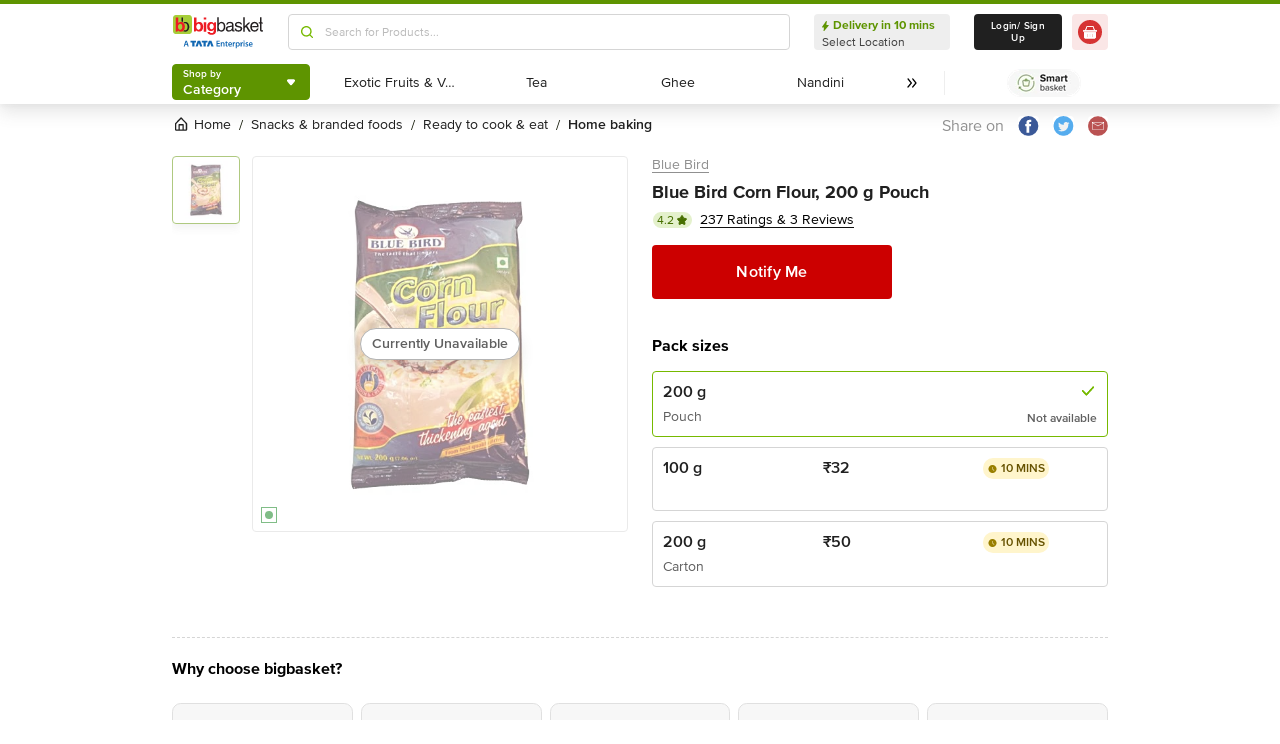

--- FILE ---
content_type: text/html; charset=utf-8
request_url: https://www.bigbasket.com/pd/30006879/blue-bird-corn-flour-200-g-pouch/?nc=Similar%2520Products&t_pos_sec=5&t_pos_item=1&t_s=Corn%2520Flour
body_size: 19602
content:
<!DOCTYPE html><html class="scroll-smooth" lang="en"><head><meta charSet="utf-8" data-next-head=""/><meta name="viewport" content="width=device-width" data-next-head=""/><title data-next-head="">Buy Blue Bird Corn Flour 200 Gm Pouch Online at the Best Price of Rs 45 - bigbasket</title><meta name="description" content="Buy Blue bird corn flour 200gm online at best price.Choose from a variety of mokkajonna pindi and other product at bigbasket.Shop now to avail offers. Now available at Rs 45" data-next-head=""/><link rel="canonical" href="https://www.bigbasket.com/pd/30006879/blue-bird-corn-flour-200-g-pouch/" data-next-head=""/><link rel="alternate" href="android-app://com.bigbasket.mobileapp/bigbasket/product_detail/?30006879" data-next-head=""/><link rel="alternate" href="ios-app://660683603/bigbasket/product_detail/?30006879" data-next-head=""/><style data-emotion="css-global 1l3bdf8">@font-face{font-family:ProximaNova;src:url(https://www.bbassets.com/bb2assets/fonts/ProximaNovaLight.woff2) format('woff');font-display:swap;font-weight:300;}@font-face{font-family:ProximaNova;src:url(https://www.bbassets.com/bb2assets/fonts/ProximaNovaRegular.woff2) format('woff');font-display:swap;font-weight:400;}@font-face{font-family:ProximaNova;src:url(https://www.bbassets.com/bb2assets/fonts/ProximaNovaSemibold.woff2) format('woff');font-display:swap;font-weight:600;}@font-face{font-family:ProximaNova;src:url(https://www.bbassets.com/bb2assets/fonts/ProximaNovaBold.woff2) format('woff');font-display:swap;font-weight:700;}</style><script type="text/javascript"></script><meta http-equiv="Content-Security-Policy" content="default-src &#x27;self&#x27; bbassets.com *.bbassets.com t.o-s.io *.t.o-s.io cloudflare.com *.cloudflare.com google.com *.google.com epsilondelta.co *.epsilondelta.co googletagmanager.com *.googletagmanager.com go-mpulse.net *.go-mpulse.net tatadigital.com *.tatadigital.com doubleclick.net *.doubleclick.net qualtrics.com *.qualtrics.com gstatic.com *.gstatic.com google-analytics.com *.google-analytics.com fullstory.com *.fullstory.com facebook.net *.facebook.net google.co.in *.google.co.in juspay.in *.juspay.in akstat.io *.akstat.io ed-sys.net *.ed-sys.net akamaihd.net *.akamaihd.net *.bigbasket.com pinterest.com *.pinterest.com googleapis.com *.googleapis.com facebook.com *.facebook.com appsflyer.com *.appsflyer.com googleadservices.com *.googleadservices.com newrelic.com *.newrelic.com citrusad.com *.citrusad.com nr-data.net *.nr-data.net citrusad.com *.citrusad.com nr-data.net *.nr-data.net nr-data.net *.nr-data.net youtube.com *.youtube.com; style-src &#x27;self&#x27; &#x27;unsafe-inline&#x27; bbassets.com *.bbassets.com cloudflare.com *.cloudflare.com google.com *.google.com epsilondelta.co *.epsilondelta.co googletagmanager.com *.googletagmanager.com go-mpulse.net *.go-mpulse.net tatadigital.com *.tatadigital.com doubleclick.net *.doubleclick.net qualtrics.com *.qualtrics.com gstatic.com *.gstatic.com google-analytics.com *.google-analytics.com fullstory.com *.fullstory.com facebook.net *.facebook.net google.co.in *.google.co.in juspay.in *.juspay.in akstat.io *.akstat.io ed-sys.net *.ed-sys.net akamaihd.net *.akamaihd.net *.bigbasket.com pinterest.com *.pinterest.com googleapis.com *.googleapis.com facebook.com *.facebook.com appsflyer.com *.appsflyer.com googleadservices.com *.googleadservices.com newrelic.com *.newrelic.com citrusad.com *.citrusad.com nr-data.net *.nr-data.net youtube.com *.youtube.com; script-src &#x27;self&#x27; &#x27;unsafe-inline&#x27; &#x27;unsafe-eval&#x27; bbassets.com *.bbassets.com cloudflare.com *.cloudflare.com google.com *.google.com epsilondelta.co *.epsilondelta.co googletagmanager.com *.googletagmanager.com go-mpulse.net *.go-mpulse.net tatadigital.com *.tatadigital.com doubleclick.net *.doubleclick.net qualtrics.com *.qualtrics.com gstatic.com *.gstatic.com google-analytics.com *.google-analytics.com fullstory.com *.fullstory.com facebook.net *.facebook.net google.co.in *.google.co.in juspay.in *.juspay.in akstat.io *.akstat.io ed-sys.net *.ed-sys.net akamaihd.net *.akamaihd.net *.bigbasket.com pinterest.com *.pinterest.com googleapis.com *.googleapis.com facebook.com *.facebook.com googleadservices.com *.googleadservices.com newrelic.com *.newrelic.com citrusad.com *.citrusad.com nr-data.net *.nr-data.net youtube.com *.youtube.com; connect-src &#x27;self&#x27; platform.grcv.io *.platform.grcv.io bbassets.com *.bbassets.com t.o-s.io *.t.o-s.io cloudflare.com *.cloudflare.com google.com *.google.com epsilondelta.co *.epsilondelta.co googletagmanager.com *.googletagmanager.com go-mpulse.net *.go-mpulse.net tatadigital.com *.tatadigital.com doubleclick.net *.doubleclick.net qualtrics.com *.qualtrics.com gstatic.com *.gstatic.com google-analytics.com *.google-analytics.com fullstory.com *.fullstory.com facebook.net *.facebook.net google.co.in *.google.co.in juspay.in *.juspay.in akstat.io *.akstat.io ed-sys.net *.ed-sys.net akamaihd.net *.akamaihd.net *.bigbasket.com pinterest.com *.pinterest.com googleapis.com *.googleapis.com facebook.com *.facebook.com appsflyer.com *.appsflyer.com googleadservices.com *.googleadservices.com newrelic.com *.newrelic.com citrusad.com *.citrusad.com nr-data.net *.nr-data.net youtube.com *.youtube.com; script-src-elem &#x27;self&#x27; &#x27;unsafe-inline&#x27; bbassets.com *.bbassets.com cloudflare.com *.cloudflare.com google.com *.google.com epsilondelta.co *.epsilondelta.co googletagmanager.com *.googletagmanager.com go-mpulse.net *.go-mpulse.net tatadigital.com *.tatadigital.com doubleclick.net *.doubleclick.net qualtrics.com *.qualtrics.com gstatic.com *.gstatic.com google-analytics.com *.google-analytics.com fullstory.com *.fullstory.com facebook.net *.facebook.net google.co.in *.google.co.in juspay.in *.juspay.in akstat.io *.akstat.io ed-sys.net *.ed-sys.net akamaihd.net *.akamaihd.net *.bigbasket.com pinterest.com *.pinterest.com googleapis.com *.googleapis.com facebook.com *.facebook.com appsflyer.com *.appsflyer.com googleadservices.com *.googleadservices.com newrelic.com *.newrelic.com citrusad.com *.citrusad.com nr-data.net *.nr-data.net youtube.com *.youtube.com; img-src &#x27;self&#x27; *.bigbasket.com facebook.com *.facebook.com &#x27;unsafe-inline&#x27; data: bbassets.com *.bbassets.com cloudflare.com *.cloudflare.com google.com *.google.com epsilondelta.co *.epsilondelta.co googletagmanager.com *.googletagmanager.com go-mpulse.net *.go-mpulse.net tatadigital.com *.tatadigital.com doubleclick.net *.doubleclick.net qualtrics.com *.qualtrics.com gstatic.com *.gstatic.com google-analytics.com *.google-analytics.com fullstory.com *.fullstory.com facebook.net *.facebook.net google.co.in *.google.co.in juspay.in *.juspay.in akstat.io *.akstat.io ed-sys.net *.ed-sys.net akamaihd.net *.akamaihd.net *.bigbasket.com pinterest.com *.pinterest.com googleapis.com *.googleapis.com facebook.com *.facebook.com appsflyer.com *.appsflyer.com googleadservices.com *.googleadservices.com newrelic.com *.newrelic.com citrusad.com *.citrusad.com nr-data.net *.nr-data.net youtube.com *.youtube.com; frame-src &#x27;self&#x27; bbassets.com *.bbassets.com cloudflare.com *.cloudflare.com google.com *.google.com epsilondelta.co *.epsilondelta.co googletagmanager.com *.googletagmanager.com go-mpulse.net *.go-mpulse.net tatadigital.com *.tatadigital.com doubleclick.net *.doubleclick.net qualtrics.com *.qualtrics.com gstatic.com *.gstatic.com google-analytics.com *.google-analytics.com fullstory.com *.fullstory.com facebook.net *.facebook.net google.co.in *.google.co.in juspay.in *.juspay.in akstat.io *.akstat.io ed-sys.net *.ed-sys.net akamaihd.net *.akamaihd.net *.bigbasket.com pinterest.com *.pinterest.com googleapis.com *.googleapis.com facebook.com *.facebook.com appsflyer.com *.appsflyer.com googleadservices.com *.googleadservices.com newrelic.com *.newrelic.com citrusad.com *.citrusad.com nr-data.net *.nr-data.net youtube.com *.youtube.com;"/><script defer="" src="https://cdnjs.cloudflare.com/ajax/libs/lottie-web/5.12.2/lottie.min.js" integrity="sha512-jEnuDt6jfecCjthQAJ+ed0MTVA++5ZKmlUcmDGBv2vUI/REn6FuIdixLNnQT+vKusE2hhTk2is3cFvv5wA+Sgg==" crossorigin="allow" referrerPolicy="no-referrer"></script><link rel="preload" href="https://www.bbassets.com/monsters-inc/static/_next/static/css/de47fb035a2812c2.css" as="style"/><link rel="stylesheet" href="https://www.bbassets.com/monsters-inc/static/_next/static/css/de47fb035a2812c2.css" data-n-g=""/><noscript data-n-css=""></noscript><script defer="" nomodule="" src="https://www.bbassets.com/monsters-inc/static/_next/static/chunks/polyfills-42372ed130431b0a.js"></script><script defer="" src="https://www.bbassets.com/monsters-inc/static/_next/static/chunks/4777.949006d10d32def4.js"></script><script defer="" src="https://www.bbassets.com/monsters-inc/static/_next/static/chunks/3123.ab4344efabb7f30f.js"></script><script defer="" src="https://www.bbassets.com/monsters-inc/static/_next/static/chunks/5205.881617a036294932.js"></script><script defer="" src="https://www.bbassets.com/monsters-inc/static/_next/static/chunks/0.3d368f0b648fd43e.js"></script><script defer="" src="https://www.bbassets.com/monsters-inc/static/_next/static/chunks/2154.2f041fc3f8d07ae1.js"></script><script defer="" src="https://www.bbassets.com/monsters-inc/static/_next/static/chunks/7384.a9cb745b39346af6.js"></script><script defer="" src="https://www.bbassets.com/monsters-inc/static/_next/static/chunks/6170.a84a045c1e827def.js"></script><script defer="" src="https://www.bbassets.com/monsters-inc/static/_next/static/chunks/2947.b8f8945d656db2ab.js"></script><script defer="" src="https://www.bbassets.com/monsters-inc/static/_next/static/chunks/3903.b6f25a42c7849127.js"></script><script defer="" src="https://www.bbassets.com/monsters-inc/static/_next/static/chunks/6351.2e64e0dd72203582.js"></script><script defer="" src="https://www.bbassets.com/monsters-inc/static/_next/static/chunks/7871-2adf33b895e8ce2f.js"></script><script defer="" src="https://www.bbassets.com/monsters-inc/static/_next/static/chunks/3821-c7b20da5d9ab3f61.js"></script><script defer="" src="https://www.bbassets.com/monsters-inc/static/_next/static/chunks/260-ead648cf152f377b.js"></script><script defer="" src="https://www.bbassets.com/monsters-inc/static/_next/static/chunks/7685.221d3d45e7487990.js"></script><script defer="" src="https://www.bbassets.com/monsters-inc/static/_next/static/chunks/2660.922c73e5aa3f6648.js"></script><script defer="" src="https://www.bbassets.com/monsters-inc/static/_next/static/chunks/173.92824cf7d00dac54.js"></script><script defer="" src="https://www.bbassets.com/monsters-inc/static/_next/static/chunks/9295.40b0f9680df18806.js"></script><script src="https://www.bbassets.com/monsters-inc/static/_next/static/chunks/webpack-dd3d33f2e2717f6a.js" defer=""></script><script src="https://www.bbassets.com/monsters-inc/static/_next/static/chunks/framework-6c17f08e07d1abc4.js" defer=""></script><script src="https://www.bbassets.com/monsters-inc/static/_next/static/chunks/main-eeaf11dd18a466dd.js" defer=""></script><script src="https://www.bbassets.com/monsters-inc/static/_next/static/chunks/pages/_app-5b50fdd1b93cae88.js" defer=""></script><script src="https://www.bbassets.com/monsters-inc/static/_next/static/chunks/4587-89daf5ea9a6d25af.js" defer=""></script><script src="https://www.bbassets.com/monsters-inc/static/_next/static/chunks/4481-fe79ec330a0d6bd9.js" defer=""></script><script src="https://www.bbassets.com/monsters-inc/static/_next/static/chunks/4315-d063229f55105aa7.js" defer=""></script><script src="https://www.bbassets.com/monsters-inc/static/_next/static/chunks/4240-bd3f4fadf75425d5.js" defer=""></script><script src="https://www.bbassets.com/monsters-inc/static/_next/static/chunks/9492-99ac278389d31d1c.js" defer=""></script><script src="https://www.bbassets.com/monsters-inc/static/_next/static/chunks/9382-bc4cc8f3efca3f9e.js" defer=""></script><script src="https://www.bbassets.com/monsters-inc/static/_next/static/chunks/2608-d7621f4e0100a000.js" defer=""></script><script src="https://www.bbassets.com/monsters-inc/static/_next/static/chunks/5117-263209f2dcb48546.js" defer=""></script><script src="https://www.bbassets.com/monsters-inc/static/_next/static/chunks/5198-4a2c1094bf76406c.js" defer=""></script><script src="https://www.bbassets.com/monsters-inc/static/_next/static/chunks/2709-45c5f7968b132e79.js" defer=""></script><script src="https://www.bbassets.com/monsters-inc/static/_next/static/chunks/6590-ddeb199f688b71c8.js" defer=""></script><script src="https://www.bbassets.com/monsters-inc/static/_next/static/chunks/pages/pd/%5B...params%5D-726217219b1a439d.js" defer=""></script><script src="https://www.bbassets.com/monsters-inc/static/_next/static/4osUZC6uRhs_zWCvMtXYN/_buildManifest.js" defer=""></script><script src="https://www.bbassets.com/monsters-inc/static/_next/static/4osUZC6uRhs_zWCvMtXYN/_ssgManifest.js" defer=""></script><style id="__jsx-1259984711">.text-medium.jsx-1259984711{font-size:0.825rem;}</style><style data-styled="" data-styled-version="5.3.11">.dEdziT{display:-webkit-box;display:-webkit-flex;display:-ms-flexbox;display:flex;-webkit-box-pack:center;-webkit-justify-content:center;-ms-flex-pack:center;justify-content:center;-webkit-align-items:center;-webkit-box-align:center;-ms-flex-align:center;align-items:center;font-weight:600;-webkit-letter-spacing:.25px;-moz-letter-spacing:.25px;-ms-letter-spacing:.25px;letter-spacing:.25px;border-width:2px;border-radius:.25rem;--bg-opacity:1;background-color:rgba(247,247,247,var(--bg-opacity));--border-opacity:1;border-color:rgba(238,238,238,var(--border-opacity));padding-left:1rem;padding-right:1rem;padding-top:0.5rem;padding-bottom:0.5rem;font-size:1rem;line-height:1.25rem;}/*!sc*/
.dEdziT:disabled{--bg-opacity:1;background-color:rgba(238,238,238,var(--bg-opacity));--border-opacity:1;border-color:rgba(238,238,238,var(--border-opacity));--text-opacity:1;color:rgba(80,80,80,var(--text-opacity));cursor:not-allowed;}/*!sc*/
data-styled.g1[id="Button-sc-1dr2sn8-0"]{content:"dEdziT,"}/*!sc*/
.hmGVdG{display:contents;z-index:99999;}/*!sc*/
data-styled.g3[id="sc-aXZVg"]{content:"hmGVdG,"}/*!sc*/
.jmHMZk{display:grid;grid-auto-flow:column;-webkit-align-content:center;-ms-flex-line-pack:center;align-content:center;-webkit-column-gap:1.5rem;column-gap:1.5rem;}/*!sc*/
data-styled.g11[id="sc-iGgWBj"]{content:"jmHMZk,"}/*!sc*/
.jfVqJL{height:0.25rem;--bg-opacity:1;background-color:rgba(228,241,204,var(--bg-opacity));}/*!sc*/
data-styled.g16[id="RouteLoader___StyledDiv-sc-1vvjinx-0"]{content:"jfVqJL,"}/*!sc*/
.kQLcMI{--bg-opacity:1;background-color:rgba(213,213,213,var(--bg-opacity));width:5rem;height:5rem;-webkit-animation:pulse 2s cubic-bezier(0.4,0,0.6,1) infinite;animation:pulse 2s cubic-bezier(0.4,0,0.6,1) infinite;}/*!sc*/
data-styled.g18[id="Shimmer-sc-1txap32-0"]{content:"kQLcMI,"}/*!sc*/
.taEWy{height:100%;}/*!sc*/
data-styled.g19[id="sc-jXbUNg"]{content:"taEWy,"}/*!sc*/
.ffLIFe{font-weight:600;}/*!sc*/
@media (min-width:1024px) and (max-width:1439px){.ffLIFe{font-size:.625rem;}}/*!sc*/
@media (min-width:1440px){.ffLIFe{font-size:.875rem;}}/*!sc*/
data-styled.g20[id="sc-dhKdcB"]{content:"ffLIFe,"}/*!sc*/
.jyxUkE{font-size:.875rem;font-weight:600;}/*!sc*/
data-styled.g21[id="sc-kpDqfm"]{content:"jyxUkE,"}/*!sc*/
.cTTZtN{place-self:center;}/*!sc*/
data-styled.g22[id="sc-dAlyuH"]{content:"cTTZtN,"}/*!sc*/
.bzClkP{position:absolute;top:100%;margin-top:0.25rem;z-index:10;outline:2px solid transparent;outline-offset:2px;-webkit-transition-property:-webkit-transform;-webkit-transition-property:transform;transition-property:transform;--transform-translate-x:0;--transform-translate-y:0;--transform-rotate:0;--transform-skew-x:0;--transform-skew-y:0;--transform-scale-x:1;--transform-scale-y:1;-webkit-transform:translateX(var(--transform-translate-x)) translateY(var(--transform-translate-y)) rotate(var(--transform-rotate)) skewX(var(--transform-skew-x)) skewY(var(--transform-skew-y)) scaleX(var(--transform-scale-x)) scaleY(var(--transform-scale-y));-ms-transform:translateX(var(--transform-translate-x)) translateY(var(--transform-translate-y)) rotate(var(--transform-rotate)) skewX(var(--transform-skew-x)) skewY(var(--transform-skew-y)) scaleX(var(--transform-scale-x)) scaleY(var(--transform-scale-y));transform:translateX(var(--transform-translate-x)) translateY(var(--transform-translate-y)) rotate(var(--transform-rotate)) skewX(var(--transform-skew-x)) skewY(var(--transform-skew-y)) scaleX(var(--transform-scale-x)) scaleY(var(--transform-scale-y));-webkit-transform-origin:top left;-ms-transform-origin:top left;transform-origin:top left;-webkit-transition-duration:300ms;transition-duration:300ms;--transform-scale-x:0;--transform-scale-y:0;}/*!sc*/
data-styled.g23[id="CategoryMenu___StyledMenuItems-sc-d3svbp-0"]{content:"bzClkP,"}/*!sc*/
@media (min-width:1024px) and (max-width:1439px){.dpSaJW{min-width:31.375rem;}}/*!sc*/
@media (min-width:1440px){.dpSaJW{min-width:39.375em;}}/*!sc*/
data-styled.g24[id="sc-jlZhew"]{content:"dpSaJW,"}/*!sc*/
.SZjOa{height:2.5rem;margin-top:0.5rem;margin-bottom:0.5rem;}/*!sc*/
@media (min-width:1024px) and (max-width:1439px){.SZjOa{min-width:35.5rem;}}/*!sc*/
@media (min-width:1440px){.SZjOa{min-width:41.5rem;}}/*!sc*/
data-styled.g25[id="sc-cwHptR"]{content:"SZjOa,"}/*!sc*/
.gUZa-DZ{overflow:hidden;}/*!sc*/
@media (min-width:1024px) and (max-width:1439px){.gUZa-DZ{width:8.5rem;}}/*!sc*/
@media (min-width:1440px){.gUZa-DZ{width:10.5rem;}}/*!sc*/
data-styled.g26[id="sc-jEACwC"]{content:"gUZa-DZ,"}/*!sc*/
.iRBIVS{position:fixed;top:0;left:0;width:100%;height:0.25rem;}/*!sc*/
data-styled.g28[id="sc-dLMFU"]{content:"iRBIVS,"}/*!sc*/
.epxdz{height:2.5rem;border-left-width:1px;border-right-width:1px;--border-opacity:1;border-color:rgba(255,255,255,var(--border-opacity));}/*!sc*/
data-styled.g29[id="sc-eDPEul"]{content:"epxdz,"}/*!sc*/
.kSUvNR{height:2.25rem;border-radius:.25rem;}/*!sc*/
@media (min-width:1024px) and (max-width:1439px){.kSUvNR{padding-left:.625rem;padding-right:.625rem;}}/*!sc*/
@media (min-width:1440px){.kSUvNR{padding-top:0.75rem;padding-bottom:0.75rem;padding-left:1.5rem;padding-right:1.5rem;}}/*!sc*/
data-styled.g33[id="sc-ikkxIA"]{content:"kSUvNR,"}/*!sc*/
.ffyYcs{height:2.25rem;}/*!sc*/
data-styled.g37[id="sc-hzhJZQ"]{content:"ffyYcs,"}/*!sc*/
.GSAQP{margin-bottom:0.25rem;}/*!sc*/
data-styled.g39[id="Header___StyledRouteLoader2-sc-19kl9m3-0"]{content:"GSAQP,"}/*!sc*/
.kugfzI{display:-webkit-box;display:-webkit-flex;display:-ms-flexbox;display:flex;-webkit-align-items:center;-webkit-box-align:center;-ms-flex-align:center;align-items:center;-webkit-box-pack:center;-webkit-justify-content:center;-ms-flex-pack:center;justify-content:center;padding-top:0.25rem;padding-bottom:0.25rem;padding-left:1px;padding-right:0.5rem;--bg-opacity:1;background-color:rgba(221,221,221,var(--bg-opacity));border-radius:6.25rem;box-sizing:border-box;width:1rem;height:1rem;padding:0;--bg-opacity:1;background-color:rgba(255,255,255,var(--bg-opacity));border-width:1px;border-style:solid;border-radius:0;--border-opacity:1;border-color:rgba(0,123,15,var(--border-opacity));}/*!sc*/
data-styled.g92[id="sc-ddjGPC"]{content:"kugfzI,"}/*!sc*/
.eQgjXn{display:-webkit-box;display:-webkit-flex;display:-ms-flexbox;display:flex;font-size:.625rem;line-height:1rem;font-weight:400;--text-opacity:1;color:rgba(80,80,80,var(--text-opacity));border-radius:1.5rem;--bg-opacity:1;background-color:rgba(0,123,15,var(--bg-opacity));}/*!sc*/
@media (min-width:1024px) and (max-width:1439px){.eQgjXn{width:0.5rem;height:0.5rem;}}/*!sc*/
@media (min-width:1440px){.eQgjXn{width:.625rem;height:.625rem;}}/*!sc*/
data-styled.g93[id="Tags___StyledLabel2-sc-aeruf4-0"]{content:"eQgjXn,"}/*!sc*/
.hvSOGM{padding-left:0.25rem;padding-right:0.25rem;border-radius:6.25rem;display:-webkit-box;display:-webkit-flex;display:-ms-flexbox;display:flex;-webkit-box-pack:center;-webkit-justify-content:center;-ms-flex-pack:center;justify-content:center;-webkit-align-items:center;-webkit-box-align:center;-ms-flex-align:center;align-items:center;font-weight:400;font-size:.75rem;height:1rem;--bg-opacity:1;background-color:rgba(228,241,204,var(--bg-opacity));--text-opacity:1;color:rgba(71,111,0,var(--text-opacity));}/*!sc*/
data-styled.g101[id="sc-jnOGJG"]{content:"hvSOGM,"}/*!sc*/
.gKwOVS{fill:currentColor;stroke:currentColor;margin-left:0.125rem;margin-top:-1px;--text-opacity:1;color:rgba(71,111,0,var(--text-opacity));}/*!sc*/
data-styled.g102[id="Badges___StyledStarIcon-sc-1k3p1ug-0"]{content:"gKwOVS,"}/*!sc*/
.kCeaPI{border-style:none;--bg-opacity:1;background-color:rgba(204,0,0,var(--bg-opacity));--text-opacity:1;color:rgba(255,255,255,var(--text-opacity));font-weight:600;font-size:1rem;line-height:1.25rem;margin-right:1.5rem;padding-top:1.063rem;padding-bottom:1.063rem;--bg-opacity:1;background-color:rgba(204,0,0,var(--bg-opacity));}/*!sc*/
@media (min-width:1440px){.kCeaPI{font-weight:700;}}/*!sc*/
@media (min-width:1024px) and (max-width:1439px){.kCeaPI{width:15rem;}}/*!sc*/
@media (min-width:1440px){.kCeaPI{width:20.5rem;line-height:1.375;}}/*!sc*/
data-styled.g122[id="sc-jGKxIK"]{content:"kCeaPI,"}/*!sc*/
.dbnMCn{display:-webkit-box;display:-webkit-flex;display:-ms-flexbox;display:flex;-webkit-box-pack:start;-webkit-justify-content:flex-start;-ms-flex-pack:start;justify-content:flex-start;-webkit-align-items:center;-webkit-box-align:center;-ms-flex-align:center;align-items:center;font-size:.875rem;--text-opacity:1;color:rgba(13,19,0,var(--text-opacity));}/*!sc*/
data-styled.g308[id="Breadcrumb___StyledDiv-sc-1jdzjpl-0"]{content:"dbnMCn,"}/*!sc*/
.dkegcC{display:-webkit-box;display:-webkit-flex;display:-ms-flexbox;display:flex;-webkit-flex-direction:column;-ms-flex-direction:column;flex-direction:column;-webkit-box-pack:justify;-webkit-justify-content:space-between;-ms-flex-pack:justify;justify-content:space-between;width:100%;}/*!sc*/
data-styled.g818[id="PD___StyledDiv-sc-xi1djx-0"]{content:"dkegcC,"}/*!sc*/
.sCxTJ{font-size:1rem;line-height:0.75;margin-right:.875rem;--text-opacity:1;color:rgba(144,144,144,var(--text-opacity));}/*!sc*/
data-styled.g821[id="sc-fKDIaf"]{content:"sCxTJ,"}/*!sc*/
.iWZdyz{--bg-opacity:1;background-color:rgba(255,255,255,var(--bg-opacity));padding:0;margin:0;margin-right:.875rem;border-width:0;}/*!sc*/
data-styled.g822[id="sc-gQzfVk"]{content:"iWZdyz,"}/*!sc*/
.XWRxK{--bg-opacity:1;background-color:rgba(255,255,255,var(--bg-opacity));padding:0;margin:0;margin-right:.875rem;border-width:0;}/*!sc*/
data-styled.g823[id="sc-dUevpl"]{content:"XWRxK,"}/*!sc*/
.bReZAy{--bg-opacity:1;background-color:rgba(255,255,255,var(--bg-opacity));padding:0;margin:0;border-width:0;}/*!sc*/
data-styled.g824[id="SocialShare___StyledButton3-sc-1ik2akj-0"]{content:"bReZAy,"}/*!sc*/
.gaHbLj{position:relative;}/*!sc*/
data-styled.g827[id="Image___StyledSection-sc-1nc1erg-0"]{content:"gaHbLj,"}/*!sc*/
.cFBPJa{-webkit-align-items:flex-start;-webkit-box-align:flex-start;-ms-flex-align:flex-start;align-items:flex-start;-webkit-box-pack:start;-webkit-justify-content:flex-start;-ms-flex-pack:start;justify-content:flex-start;--text-opacity:1;color:rgba(16,16,16,var(--text-opacity));}/*!sc*/
data-styled.g830[id="sc-dcCXRD"]{content:"cFBPJa,"}/*!sc*/
.iUKcjN{-webkit-text-decoration:underline;text-decoration:underline;--text-opacity:1;color:rgba(144,144,144,var(--text-opacity));font-size:.875rem;line-height:1.33;}/*!sc*/
.iUKcjN:hover{--text-opacity:1;color:rgba(96,96,96,var(--text-opacity));}/*!sc*/
@media (min-width:1440px){.iUKcjN{font-size:1rem;line-height:1.25rem;}}/*!sc*/
data-styled.g831[id="sc-eTYdcR"]{content:"iUKcjN,"}/*!sc*/
.lcKFu{margin-bottom:.375rem;font-size:1.125rem;overflow-wrap:break-word;--text-opacity:1;color:rgba(32,32,32,var(--text-opacity));font-weight:700;line-height:1.4;}/*!sc*/
@media (min-width:1440px){.lcKFu{font-size:1.25rem;}}/*!sc*/
data-styled.g832[id="sc-bMCYpw"]{content:"lcKFu,"}/*!sc*/
.jCCMTV{margin-right:0.5rem;font-size:.75rem;}/*!sc*/
data-styled.g833[id="sc-jRGJub"]{content:"jCCMTV,"}/*!sc*/
.iVcFlk{display:-webkit-box;display:-webkit-flex;display:-ms-flexbox;display:flex;-webkit-flex-direction:column;-ms-flex-direction:column;flex-direction:column;}/*!sc*/
data-styled.g843[id="sc-gySaAA"]{content:"iVcFlk,"}/*!sc*/
.jkDwEE{display:-webkit-box;display:-webkit-flex;display:-ms-flexbox;display:flex;-webkit-flex-direction:column;-ms-flex-direction:column;flex-direction:column;font-size:.75rem;--text-opacity:1;color:rgba(144,144,144,var(--text-opacity));}/*!sc*/
data-styled.g849[id="sc-ieQsNB"]{content:"jkDwEE,"}/*!sc*/
.gZNxDI{display:-webkit-box;display:-webkit-flex;display:-ms-flexbox;display:flex;-webkit-flex-direction:column;-ms-flex-direction:column;flex-direction:column;margin-top:1.25rem;}/*!sc*/
data-styled.g854[id="sc-fwPIEZ"]{content:"gZNxDI,"}/*!sc*/
.bJYGcV{margin-bottom:.875rem;font-weight:700;font-size:1rem;line-height:1.375;}/*!sc*/
data-styled.g855[id="sc-iKqsjz"]{content:"bJYGcV,"}/*!sc*/
.dQxxJd{width:10rem;overflow:hidden;display:-webkit-box;-webkit-box-orient:vertical;-webkit-line-clamp:1;--text-opacity:1;color:rgba(32,32,32,var(--text-opacity));font-size:1rem;font-weight:600;line-height:1.25rem;}/*!sc*/
data-styled.g856[id="sc-fQgSAe"]{content:"dQxxJd,"}/*!sc*/
.ljZLby{display:-webkit-box;font-size:.875rem;--text-opacity:1;color:rgba(96,96,96,var(--text-opacity));padding-top:.375rem;line-height:1.33;width:10rem;overflow:hidden;-webkit-box-orient:vertical;-webkit-line-clamp:1;}/*!sc*/
data-styled.g857[id="sc-gTRfyF"]{content:"ljZLby,"}/*!sc*/
.gMjIAX{display:-webkit-box;display:-webkit-flex;display:-ms-flexbox;display:flex;}/*!sc*/
data-styled.g858[id="sc-dZHFPk"]{content:"gMjIAX,"}/*!sc*/
.oBLAk{font-weight:600;--text-opacity:1;color:rgba(32,32,32,var(--text-opacity));font-size:1rem;line-height:1.25rem;}/*!sc*/
data-styled.g859[id="sc-dJKxXL"]{content:"oBLAk,"}/*!sc*/
.DpCgm{padding-top:.375rem;display:-webkit-box;display:-webkit-flex;display:-ms-flexbox;display:flex;-webkit-align-items:center;-webkit-box-align:center;-ms-flex-align:center;align-items:center;}/*!sc*/
data-styled.g861[id="sc-bTllmR"]{content:"DpCgm,"}/*!sc*/
.krvzXk{display:block;font-size:.75rem;line-height:1.33;--text-opacity:1;color:rgba(96,96,96,var(--text-opacity));padding-top:.375rem;font-weight:600;position:absolute;bottom:0;}/*!sc*/
data-styled.g864[id="sc-eSoiBi"]{content:"krvzXk,"}/*!sc*/
.jWkECn{display:-webkit-box;display:-webkit-flex;display:-ms-flexbox;display:flex;-webkit-box-pack:justify;-webkit-justify-content:space-between;-ms-flex-pack:justify;justify-content:space-between;padding-top:.625rem;padding-bottom:1.25rem;}/*!sc*/
@media (min-width:1440px){.jWkECn{padding-bottom:1.875rem;}}/*!sc*/
data-styled.g888[id="sc-gVcfYu"]{content:"jWkECn,"}/*!sc*/
.diaZGO{grid-column:span 12 / span 12;}/*!sc*/
data-styled.g889[id="sc-iBUNwL"]{content:"diaZGO,"}/*!sc*/
.gMxKJW{margin-top:1rem;}/*!sc*/
data-styled.g890[id="ProductDetail___StyledETA-sc-14w1o1k-0"]{content:"gMxKJW,"}/*!sc*/
.kQqOIq{grid-column:span 12 / span 12;}/*!sc*/
data-styled.g891[id="sc-bguTAn"]{content:"kQqOIq,"}/*!sc*/
.itAUtg{grid-column:span 12 / span 12;}/*!sc*/
data-styled.g892[id="sc-fCmSaK"]{content:"itAUtg,"}/*!sc*/
.iAsYjM{border-width:1px;--border-opacity:1;border-color:rgba(221,221,221,var(--border-opacity));padding:1.25rem;border-radius:.5rem;}/*!sc*/
data-styled.g904[id="sc-hhKSXs"]{content:"iAsYjM,"}/*!sc*/
.jsXyEr{font-weight:700;font-size:1.25rem;line-height:1.4;}/*!sc*/
data-styled.g907[id="Brand___StyledH-sc-zi64kd-0"]{content:"jsXyEr,"}/*!sc*/
</style></head><body class="relative"><noscript><iframe src="https://www.googletagmanager.com/ns.html?id=GTM-5VBZ33" height="0" width="0" style="display:none;visibility:hidden"></iframe></noscript><div class="fixed top-0 bottom-0 z-max pointer-events-none" id="confetti-container" style="width:100vw"></div><div id="__next"><div class="container min-h-96" id="siteLayout"><header class="sm:hidden fixed top-0 left-0 flex justify-center w-full mt-1 bg-white shadow-4 z-negative"><div class="RouteLoader___StyledDiv-sc-1vvjinx-0 jfVqJL sc-dLMFU iRBIVS"><div class="h-1 m-auto bg-appleGreen-600 rounded"></div></div><div class="grid grid-flow-col items-center xl:gap-x-6 lg:gap-x-2.5"><div class="grid grid-flow-col items-center xl:gap-x-4 lg:gap-x-2.5"><a href="/?nc=logo"><svg width="41" height="40" fill="none" xmlns="http://www.w3.org/2000/svg"><path fill="#F2F2F2" d="M0 0h41v40H0z"></path><g clip-path="url(#bb-logo-small_svg__a)"><path fill="#fff" d="M-44-85H980v768H-44z"></path><g filter="url(#bb-logo-small_svg__b)"><path fill="#fff" d="M0-6h936v56H0z"></path><path fill-rule="evenodd" clip-rule="evenodd" d="M5.99 0h28.068c3.285 0 6.039 2.705 6.039 5.942V34.01c0 3.285-2.754 5.99-6.039 5.99H5.99C2.705 40 0 37.295 0 34.01V5.942C0 2.705 2.705 0 5.99 0Z" fill="#A6CE39"></path><path fill-rule="evenodd" clip-rule="evenodd" d="M24.252 19.806c-.628-1.545-1.546-2.85-2.802-3.816-1.256-.966-2.706-1.45-4.445-1.45-1.256 0-2.415.242-3.478.725-1.063.483-1.98 1.256-2.56 2.174h-.049V5.024H5.701v29.903s4.83.58 4.976-2.512v-.483l.048.242c.097.241.29.483.58.918.386.434 1.014.917 1.98 1.352 1.015.435 2.223.628 3.817.628 1.74 0 3.188-.435 4.444-1.4 1.208-1.015 2.174-2.223 2.802-3.817.628-1.643.966-3.285.966-4.976-.096-1.836-.434-3.478-1.062-5.073Zm-5.652 9.42c-.725 1.257-1.788 1.788-3.237 1.788-1.015 0-1.836-.29-2.56-.821-.725-.628-1.305-1.401-1.643-2.367-.338-.966-.58-1.98-.58-3.044 0-1.063.242-2.125.58-3.091a5.094 5.094 0 0 1 1.642-2.32c.725-.627 1.546-.917 2.56-.917.967 0 1.788.29 2.465.821.628.58 1.11 1.353 1.449 2.319.29.966.435 1.98.435 3.14.048 1.836-.387 3.285-1.111 4.493Z" fill="#ED1C24"></path><path fill-rule="evenodd" clip-rule="evenodd" d="M17.776 5.024h3.188v9.566c-.966-.628-2.029-.967-3.188-.967V5.024ZM22.8 15.266c4.203-1.98 8.985.193 10.676 4.541a19.1 19.1 0 0 1 1.063 4.928c0 1.69-.338 3.333-.966 4.976-.628 1.594-1.595 2.802-2.802 3.816-1.256.966-2.706 1.401-4.445 1.401-1.594 0-2.802-.193-3.816-.628-.242-.097-.435-.193-.628-.29.724-.58 1.352-1.304 1.932-2.077.532.193 1.16.29 1.836.29 3.961 0 5.266-4.203 5.266-7.488 0-3.237-1.208-7.537-5.266-7.537-.58 0-1.16.097-1.69.29-.484-.724-1.064-1.352-1.692-1.932a5.26 5.26 0 0 1 .532-.29Z" fill="#000"></path></g></g><defs><clipPath id="bb-logo-small_svg__a"><path fill="#fff" transform="translate(-44 -85)" d="M0 0h1024v768H0z"></path></clipPath><filter id="bb-logo-small_svg__b" x="-60" y="-14.5" width="1056" height="89" filterUnits="userSpaceOnUse" color-interpolation-filters="sRGB"><feFlood flood-opacity="0" result="BackgroundImageFix"></feFlood><feColorMatrix in="SourceAlpha" values="0 0 0 0 0 0 0 0 0 0 0 0 0 0 0 0 0 0 127 0"></feColorMatrix><feOffset dy="8"></feOffset><feGaussianBlur stdDeviation="8"></feGaussianBlur><feColorMatrix values="0 0 0 0 0.376471 0 0 0 0 0.376471 0 0 0 0 0.376471 0 0 0 0.16 0"></feColorMatrix><feBlend in2="BackgroundImageFix" result="effect1_dropShadow"></feBlend><feColorMatrix in="SourceAlpha" values="0 0 0 0 0 0 0 0 0 0 0 0 0 0 0 0 0 0 127 0"></feColorMatrix><feOffset dy="2"></feOffset><feGaussianBlur stdDeviation="2"></feGaussianBlur><feColorMatrix values="0 0 0 0 0.188235 0 0 0 0 0.188235 0 0 0 0 0.188235 0 0 0 0.04 0"></feColorMatrix><feBlend in2="effect1_dropShadow" result="effect2_dropShadow"></feBlend><feBlend in="SourceGraphic" in2="effect2_dropShadow" result="shape"></feBlend></filter></defs></svg></a><div class="h-10 box-content py-2 border-l border-silverSurfer-200"></div><div class="sc-eDPEul epxdz"><div class="sc-aXZVg hmGVdG sc-jXbUNg taEWy"><div class="relative h-full" data-headlessui-state=""><button class="h-full px-2.5 lg:py-1.5 xl:py-2.5 content-center  grid grid-flow-col lg:gap-x-10.5 xl:gap-x-4.5 rounded-2xs text-white 
              bg-appleGreen-600 border border-appleGreen-600" id="headlessui-menu-button-:R1ecij6:" type="button" aria-haspopup="menu" aria-expanded="false" data-headlessui-state=""><div class="grid xl:grid-flow-col lg:grid-flow-row xl:gap-x-0.7 lg:gap-x-0 text-left leading-none"><span class="Label-sc-15v1nk5-0 sc-dhKdcB jnBJRV ffLIFe">Shop by</span><span class="Label-sc-15v1nk5-0 sc-kpDqfm jnBJRV jyxUkE">Category</span></div><svg width="16" height="16" fill="none" xmlns="http://www.w3.org/2000/svg" class="sc-dAlyuH cTTZtN"><path fill-rule="evenodd" clip-rule="evenodd" d="M8 11.333c-.338 0-.66-.155-.884-.428l-2.81-3.398a1.39 1.39 0 0 1-.172-1.474c.204-.432.608-.7 1.057-.7h5.617c.449 0 .854.268 1.057.7a1.39 1.39 0 0 1-.172 1.473l-2.81 3.4a1.146 1.146 0 0 1-.883.427Z" fill="#fff"></path></svg></button><div class="CategoryMenu___StyledMenuItems-sc-d3svbp-0 bzClkP" id="headlessui-menu-items-:R2ecij6:" role="menu" tabindex="0" data-headlessui-state=""><nav class="jsx-1259984711 flex text-medium"><ul class="jsx-1259984711 w-56 px-2.5 bg-darkOnyx-800 text-silverSurfer-100 rounded-l-xs max-h-120 overflow-y-auto scroll-smooth"></ul><ul class="jsx-1259984711 w-56 px-2.5 bg-silverSurfer-200 text-darkOnyx-800 max-h-120 overflow-y-auto scroll-smooth"></ul><ul class="jsx-1259984711 w-56 px-2.5 bg-white text-darkOnyx-800 rounded-r-xs max-h-120 overflow-y-auto scroll-smooth"></ul></nav></div></div></div></div></div><div class="h-10 box-content py-2  border-l border-silverSurfer-200"></div></div></header><header class="sm:hidden z-30 flex flex-col col-span-12"><div class="grid grid-flow-col gap-x-6 h-9 mt-3.5 mb-2.5"><div class="grid place-content-start grid-flow-col gap-x-6"><a href="/?nc=logo"><svg class="h-9 w-23"><use href="/bb2assets/flutter/bb-logo.svg#bb tata logo"></use></svg></a></div><div class="relative place-content-end grid grid-flow-col gap-x-6"><div class="Shimmer-sc-1txap32-0 sc-ikkxIA kQLcMI kSUvNR"></div></div></div><div class="grid grid-flow-col place-content-start gap-x-6 lg:py-1 xl:pb-2 xl:pt-3"><div class="sc-hzhJZQ ffyYcs"><div class="sc-aXZVg hmGVdG sc-jXbUNg taEWy"><div class="relative h-full" data-headlessui-state=""><button class="h-full px-2.5 lg:py-1.5 xl:py-2.5 content-center  grid grid-flow-col lg:gap-x-10.5 xl:gap-x-4.5 rounded-2xs text-white 
              bg-appleGreen-600 border border-appleGreen-600" id="headlessui-menu-button-:Ramkj6:" type="button" aria-haspopup="menu" aria-expanded="false" data-headlessui-state=""><div class="grid xl:grid-flow-col lg:grid-flow-row xl:gap-x-0.7 lg:gap-x-0 text-left leading-none"><span class="Label-sc-15v1nk5-0 sc-dhKdcB jnBJRV ffLIFe">Shop by</span><span class="Label-sc-15v1nk5-0 sc-kpDqfm jnBJRV jyxUkE">Category</span></div><svg width="16" height="16" fill="none" xmlns="http://www.w3.org/2000/svg" class="sc-dAlyuH cTTZtN"><path fill-rule="evenodd" clip-rule="evenodd" d="M8 11.333c-.338 0-.66-.155-.884-.428l-2.81-3.398a1.39 1.39 0 0 1-.172-1.474c.204-.432.608-.7 1.057-.7h5.617c.449 0 .854.268 1.057.7a1.39 1.39 0 0 1-.172 1.473l-2.81 3.4a1.146 1.146 0 0 1-.883.427Z" fill="#fff"></path></svg></button><div class="CategoryMenu___StyledMenuItems-sc-d3svbp-0 bzClkP" id="headlessui-menu-items-:Rimkj6:" role="menu" tabindex="0" data-headlessui-state=""><nav class="jsx-1259984711 flex text-medium"><ul class="jsx-1259984711 w-56 px-2.5 bg-darkOnyx-800 text-silverSurfer-100 rounded-l-xs max-h-120 overflow-y-auto scroll-smooth"></ul><ul class="jsx-1259984711 w-56 px-2.5 bg-silverSurfer-200 text-darkOnyx-800 max-h-120 overflow-y-auto scroll-smooth"></ul><ul class="jsx-1259984711 w-56 px-2.5 bg-white text-darkOnyx-800 rounded-r-xs max-h-120 overflow-y-auto scroll-smooth"></ul></nav></div></div></div></div><div class="sc-iGgWBj jmHMZk"><ul class="grid grid-flow-col p-1 lg:gap-x-7.5 xl:gap-x-11.5"></ul><div class="w-0 place-self-center h-6 border-r border-silverSurfer-200"></div></div><div class="grid grid-flow-col gap-x-5.5 w-36.5 place-content-center"></div></div><div class="w-full absolute top-0 left-0 lg:pb-24 xl:pb-27  box-content bg-white z-negative shadow-4"><div class="RouteLoader___StyledDiv-sc-1vvjinx-0 jfVqJL Header___StyledRouteLoader2-sc-19kl9m3-0 GSAQP"><div class="h-1 m-auto bg-appleGreen-600 rounded"></div></div></div></header><div class="col-span-12 offset"><div class="PD___StyledDiv-sc-xi1djx-0 dkegcC"><div class="sc-gVcfYu jWkECn"><section><div class="Breadcrumb___StyledDiv-sc-1jdzjpl-0 dbnMCn"><div class="flex justify-start items-center"><a class="flex items-center" href="/"><svg viewBox="0 0 20 20" fill="none" xmlns="http://www.w3.org/2000/svg" class="mr-0.5 lg:h-4.5 lg:w-4.5 xl:h-5 lg:w-5"><path fill-rule="evenodd" clip-rule="evenodd" d="M14.242 15H12V9.75a.75.75 0 0 0-.75-.75h-4.5a.75.75 0 0 0-.75.75V15H3.75l.005-6.313 5.244-5.363 5.251 5.394L14.242 15ZM7.5 15h3v-4.5h-3V15Zm7.818-7.361L9.536 1.726a.772.772 0 0 0-1.072 0L2.68 7.64a1.556 1.556 0 0 0-.431 1.078V15c0 .827.635 1.5 1.416 1.5h10.667c.781 0 1.417-.673 1.417-1.5V8.718c0-.404-.158-.797-.432-1.08Z" fill="#202020"></path></svg><span class="name text-md leading-md xl:leading-sm xl:text-base text-darkOnyx-800">Home</span></a><span class="Label-sc-15v1nk5-0 jnBJRV inline-block px-2">/</span></div><div class="flex justify-start items-center"><a class="flex items-center" href="/cl/snacks-branded-foods/?nc=nb"><span class="name text-md leading-md xl:leading-sm xl:text-base  text-darkOnyx-800 false">snacks &amp; branded foods</span></a><span class="Label-sc-15v1nk5-0 jnBJRV inline-block px-2">/</span></div><div class="flex justify-start items-center"><a class="flex items-center" href="/pc/snacks-branded-foods/ready-to-cook-eat/?nc=nb"><span class="name text-md leading-md xl:leading-sm xl:text-base  text-darkOnyx-800 false">ready to cook &amp; eat</span></a><span class="Label-sc-15v1nk5-0 jnBJRV inline-block px-2">/</span></div><div class="flex justify-start items-center"><a class="flex" href="/pc/snacks-branded-foods/ready-to-cook-eat/home-baking/?nc=nb"><span class="name text-md leading-md xl:leading-sm xl:text-base  text-darkOnyx-800 font-semibold">home baking</span></a></div><style>
        .name::first-letter {
          text-transform: uppercase;
        }
      </style></div></section><section><div class="flex justify-end items-center"><span class="Label-sc-15v1nk5-0 sc-fKDIaf jnBJRV sCxTJ">Share on</span><button color="silverSurfer" pattern="filled" class="Button-sc-1dr2sn8-0 sc-gQzfVk dEdziT iWZdyz"><svg xmlns="http://www.w3.org/2000/svg" width="21" height="20"><g fill="none" transform="translate(.5)"><circle cx="9.929" cy="9.929" r="9.929" fill="#3B5998"></circle><path fill="#FFF" d="M12.425 10.318h-1.772v6.49H7.97v-6.49H6.692V8.036H7.97V6.56c0-1.055.501-2.708 2.708-2.708l1.988.008v2.214h-1.442c-.237 0-.57.119-.57.622V8.04h2.006l-.234 2.279z"></path></g></svg></button><a href="https://twitter.com/intent/tweet?text=Check%20this%20out%20Corn%20Flour%20&amp;url=" target="_blank" rel="noopener noreferrer"><button color="silverSurfer" pattern="filled" class="Button-sc-1dr2sn8-0 sc-dUevpl dEdziT XWRxK"><svg xmlns="http://www.w3.org/2000/svg" width="21" height="20"><g fill="none" transform="translate(.528)"><circle cx="9.929" cy="9.929" r="9.929" fill="#55ACEE"></circle><path fill="#F1F2F2" d="M16.01 7.136a4.735 4.735 0 0 1-1.362.373 2.38 2.38 0 0 0 1.043-1.313c-.458.272-.966.47-1.507.576a2.374 2.374 0 0 0-4.044 2.165 6.737 6.737 0 0 1-4.892-2.48 2.373 2.373 0 0 0 .734 3.169 2.357 2.357 0 0 1-1.074-.298v.03c0 1.15.818 2.11 1.903 2.327a2.365 2.365 0 0 1-1.071.041 2.376 2.376 0 0 0 2.217 1.649 4.762 4.762 0 0 1-3.514.982 6.713 6.713 0 0 0 3.638 1.067c4.365 0 6.752-3.617 6.752-6.753 0-.103-.002-.206-.007-.307a4.813 4.813 0 0 0 1.185-1.228z"></path></g></svg></button></a><a href="mailto:?subject=Check%20this%20out%20Corn%20Flour%20&amp;body=Check%20this%20out%20Corn%20Flour" target="_blank" rel="noopener noreferrer"><button color="silverSurfer" pattern="filled" class="Button-sc-1dr2sn8-0 SocialShare___StyledButton3-sc-1ik2akj-0 dEdziT bReZAy"><svg width="20" height="20" xmlns="http://www.w3.org/2000/svg" xmlns:xlink="http://www.w3.org/1999/xlink"><defs><path id="mail_svg__a" d="M0 0h12v7.752H0z"></path></defs><g transform="translate(.014)" fill="none" fill-rule="evenodd"><ellipse fill="#BA5252" fill-rule="nonzero" cx="9.929" cy="10.017" rx="9.929" ry="9.842"></ellipse><g transform="translate(3.986 6)"><mask id="mail_svg__b" fill="#fff"><use xlink:href="#mail_svg__a"></use></mask><path d="M.556 7.08V1.375c0-.088.095-.144.172-.1l5.235 2.939c.035.02.078.02.113 0l5.196-2.929a.116.116 0 0 1 .172.1v5.697a.116.116 0 0 1-.116.115H.672a.116.116 0 0 1-.116-.115M11.06.766l-4.984 2.81a.117.117 0 0 1-.114 0L.943.765C.84.708.88.55 1 .55h10.003c.12 0 .16.158.057.217M0 .231v7.29c0 .128.104.231.232.231h11.537A.232.232 0 0 0 12 7.521V.233A.232.232 0 0 0 11.77 0L.232 0A.231.231 0 0 0 0 .231" fill="#FFF" mask="url(#mail_svg__b)"></path></g></g></svg></button></a></div></section></div><section class="grid grid-cols-2 gap-6 pb-10 border-b border-dashed border-silverSurfer-400"><div class="sticky self-start" style="top:4.375rem"><section class="Image___StyledSection-sc-1nc1erg-0 gaHbLj"><div class="w-full flex relative"><div class="absolute z-10 top-0 left-0 flex items-center justify-center w-full h-full bg-white bg-opacity-50 pointer-events-none"><div class="w-40 py-1.5 ml-20 text-center text-darkOnyx-400 text-md leading-md bg-white border border-silverSurfer-800 shadow-4 rounded-lg"><span class="Label-sc-15v1nk5-0 jnBJRV font-semibold">Currently Unavailable</span></div></div><div class="relative mr-3 flex justify-center"><div style="scrollbar-width:2px" class="thumbnail lg:h-94 xl:h-110.5 lg:w-17 xl:w-21"><div id="thumb-0" style="padding:4px" class="lg:w-17 lg:h-17 xl:w-21 xl:h-21 cursor-pointer flex justify-between align-center  border border-appleGreen-600 shadow-3 rounded-2xs"><div class="relative h-full w-full"><img alt="" lazyboundary="800px" loading="lazy" width="80" height="80" decoding="async" data-nimg="1" class="" style="color:transparent;background-size:cover;background-position:50% 50%;background-repeat:no-repeat;background-image:url(&quot;data:image/svg+xml;charset=utf-8,%3Csvg xmlns=&#x27;http://www.w3.org/2000/svg&#x27; viewBox=&#x27;0 0 80 80&#x27;%3E%3Cfilter id=&#x27;b&#x27; color-interpolation-filters=&#x27;sRGB&#x27;%3E%3CfeGaussianBlur stdDeviation=&#x27;20&#x27;/%3E%3CfeColorMatrix values=&#x27;1 0 0 0 0 0 1 0 0 0 0 0 1 0 0 0 0 0 100 -1&#x27; result=&#x27;s&#x27;/%3E%3CfeFlood x=&#x27;0&#x27; y=&#x27;0&#x27; width=&#x27;100%25&#x27; height=&#x27;100%25&#x27;/%3E%3CfeComposite operator=&#x27;out&#x27; in=&#x27;s&#x27;/%3E%3CfeComposite in2=&#x27;SourceGraphic&#x27;/%3E%3CfeGaussianBlur stdDeviation=&#x27;20&#x27;/%3E%3C/filter%3E%3Cimage width=&#x27;100%25&#x27; height=&#x27;100%25&#x27; x=&#x27;0&#x27; y=&#x27;0&#x27; preserveAspectRatio=&#x27;none&#x27; style=&#x27;filter: url(%23b);&#x27; href=&#x27;https://www.bbassets.com/media/uploads/p/s/30006879_1-blue-bird-corn-flour.jpg?tr=bl-56&#x27;/%3E%3C/svg%3E&quot;)" src="https://www.bbassets.com/media/uploads/p/s/30006879_1-blue-bird-corn-flour.jpg"/></div></div></div></div><div class="relative w-full flex-1 border border-silverSurfer-400 rounded-2xs"><div class="flex flex-col w-full h-full items-center justify-center"><div class="lg:w-82 xl:w-100.2 lg:h-82 xl:h-100.2"><div class="h-full w-full"><div></div></div></div></div><div class="absolute bottom-0 left-0 pb-2 pl-2"><span class="Label-sc-15v1nk5-0 sc-ddjGPC jnBJRV kugfzI"><span class="Label-sc-15v1nk5-0 Tags___StyledLabel2-sc-aeruf4-0 jnBJRV eQgjXn"></span></span></div></div></div><style>
        .thumbnail {
          overflow-y:hidden;
          scrollbar-width: none;
        }
        .thumbnail::-webkit-scrollbar {
          display: none;
        }
        </style></section></div><div class="flex flex-col"><section class="sc-dcCXRD cFBPJa"><div class="flex justify-between mb-1.5"><a class="sc-eTYdcR iUKcjN" style="text-underline-position:under" href="/pb/blue-bird/?nc=blue-bird">Blue Bird</a></div><h1 class="sc-bMCYpw lcKFu">Blue Bird Corn Flour, 200 g Pouch</h1><div class="flex justify-between mb-4"><div class="flex items-center justify-start mx-px mr-4 text-md"><span class="Label-sc-15v1nk5-0 sc-jnOGJG jnBJRV hvSOGM sc-jRGJub jCCMTV"><span class="Label-sc-15v1nk5-0 jnBJRV">4.2</span><svg width="12" height="12" viewBox="0 0 12 12" xmlns="http://www.w3.org/2000/svg" class="Badges___StyledStarIcon-sc-1k3p1ug-0 gKwOVS"><path d="M5.99967 9.23762L3.95958 10.357C3.34224 10.6957 2.93339 10.4129 3.04766 9.7176L3.44489 7.3004L1.78365 5.61036C1.29016 5.10832 1.45737 4.61531 2.15478 4.50955L4.42073 4.16591L5.45629 1.976C5.75639 1.34137 6.24292 1.3413 6.54305 1.976L7.5786 4.16591L9.84456 4.50955C10.543 4.61547 10.71 5.10744 10.2157 5.61036L8.55444 7.3004L8.95168 9.7176C9.06537 10.4095 8.65717 10.6958 8.03975 10.357L5.99967 9.23762Z"></path></svg></span></div></div><table></table></section><section class="sc-gySaAA iVcFlk"><div class="flex justify-start"><button color="silverSurfer" pattern="filled" class="Button-sc-1dr2sn8-0 sc-jGKxIK dEdziT kCeaPI">Notify Me</button></div></section><section class="sc-ieQsNB jkDwEE ProductDetail___StyledETA-sc-14w1o1k-0 gMxKJW"></section><section class="sc-fwPIEZ gZNxDI"><span class="Label-sc-15v1nk5-0 sc-iKqsjz jnBJRV bJYGcV">Pack sizes</span><div class="w-full"><div class="justify-between cursor-pointer rounded-2xs overflow-hidden mb-2.5 hover:shadow-1 border flex bg-white min-h-16 border-appleGreen-500"><div class="flex flex-col items-start justify-start w-full p-2.5"><div class="flex justify-start w-full h-full"><div class="w-40 xl:w-52"><span class="Label-sc-15v1nk5-0 sc-fQgSAe jnBJRV dQxxJd">200 g</span><span class="Label-sc-15v1nk5-0 sc-gTRfyF jnBJRV ljZLby">Pouch</span></div><div class="flex flex-row items-start"><div class="flex w-40 xl:w-52 flex-col"><div class="sc-bTllmR DpCgm"></div></div></div><div class="flex flex-col items-end relative flex-1 h-full"><svg width="18" height="18" fill="none" xmlns="http://www.w3.org/2000/svg"><path fill-rule="evenodd" clip-rule="evenodd" d="M7.398 13.5a.75.75 0 0 1-.547-.236L3.204 9.379a.75.75 0 1 1 1.092-1.026l3.094 3.293 6.306-6.902a.75.75 0 0 1 1.108 1.011l-6.853 7.5a.748.748 0 0 1-.548.245h-.005Z" fill="#76B900"></path><mask id="TickIcon_svg__a" style="mask-type:alpha" maskUnits="userSpaceOnUse" x="3" y="4" width="12" height="10"><path fill-rule="evenodd" clip-rule="evenodd" d="M7.398 13.5a.75.75 0 0 1-.547-.236L3.204 9.379a.75.75 0 1 1 1.092-1.026l3.094 3.293 6.306-6.902a.75.75 0 0 1 1.108 1.011l-6.853 7.5a.748.748 0 0 1-.548.245h-.005Z" fill="#fff"></path></mask><g mask="url(#TickIcon_svg__a)"><path fill="#76B900" d="M0 0h18v18H0z"></path></g></svg><span class="Label-sc-15v1nk5-0 sc-eSoiBi jnBJRV krvzXk">Not available</span></div></div></div></div><div class="justify-between cursor-pointer rounded-2xs overflow-hidden mb-2.5 hover:shadow-1 border flex bg-white min-h-16 border-silverSurfer-400"><div class="flex flex-col items-start justify-start w-full p-2.5"><div class="flex justify-start w-full h-full"><div class="w-40 xl:w-52"><span class="Label-sc-15v1nk5-0 sc-fQgSAe jnBJRV dQxxJd">100 g</span><span class="Label-sc-15v1nk5-0 sc-gTRfyF jnBJRV ljZLby"></span></div><div class="flex flex-row items-start"><div class="flex w-40 xl:w-52 flex-col"><span class="Label-sc-15v1nk5-0 sc-dZHFPk jnBJRV gMjIAX"><span class="Label-sc-15v1nk5-0 sc-dJKxXL jnBJRV oBLAk">₹<!-- -->32</span></span><div class="sc-bTllmR DpCgm"></div></div></div><div class="flex flex-col items-end relative flex-1 h-full"></div></div></div></div><div class="justify-between cursor-pointer rounded-2xs overflow-hidden mb-2.5 hover:shadow-1 border flex bg-white min-h-16 border-silverSurfer-400"><div class="flex flex-col items-start justify-start w-full p-2.5"><div class="flex justify-start w-full h-full"><div class="w-40 xl:w-52"><span class="Label-sc-15v1nk5-0 sc-fQgSAe jnBJRV dQxxJd">200 g</span><span class="Label-sc-15v1nk5-0 sc-gTRfyF jnBJRV ljZLby">Carton</span></div><div class="flex flex-row items-start"><div class="flex w-40 xl:w-52 flex-col"><span class="Label-sc-15v1nk5-0 sc-dZHFPk jnBJRV gMjIAX"><span class="Label-sc-15v1nk5-0 sc-dJKxXL jnBJRV oBLAk">₹<!-- -->50</span></span><div class="sc-bTllmR DpCgm"></div></div></div><div class="flex flex-col items-end relative flex-1 h-full"></div></div></div></div></div></section></div></section><div class="py-5 border-b border-dashed border-silverSurfer-400"><h3 class="font-bold text-base leading-5.5 col-span-12 xl:pb-5 pb-5.1 text-black xl:text-lg xl:leading-lg">Why choose bigbasket?</h3><div class="grid gap-x-1.7 grid-cols-5"><div class="bg-silverSurfer-100 py-4.5 pr-3 pl-1.7 flex items-center flex-col rounded-2xs" style="border-radius:8.786px;border:0.732px solid #E0E0E0;background:#F7F7F7;box-shadow:0px 0px 0px 0px rgba(0, 0, 0, 0.00), 0px 0px 0px 0px rgba(0, 0, 0, 0.00), 0px 0px 0px 0px rgba(0, 0, 0, 0.00)"><svg width="49" height="49" fill="none" xmlns="http://www.w3.org/2000/svg" class="lg:w-12 lg:h-12 xl:h-12 xl:w-12"><rect x="0.649" y="0.715" width="48" height="48" rx="24" fill="#fff"></rect><path fill-rule="evenodd" clip-rule="evenodd" d="M22.291 32.82c-.36.666-1.64 2.656-3.178 2.097a.214.214 0 0 0-.146 0c-1.538.559-2.818-1.431-3.178-2.098-.584-1.081-1.269-3.065-.221-4.563 1.157-1.657 2.872-.623 3.348-.303a.222.222 0 0 0 .248 0c.476-.32 2.19-1.354 3.348.303 1.048 1.498.363 3.482-.22 4.563Zm1.11-5.22c-.8-1.145-1.804-1.386-2.506-1.386-.262 0-.598.036-.992.153a.23.23 0 0 1-.292-.254c.058-.475.16-1.06.339-1.657a.47.47 0 0 0-.277-.573l-.171-.066a.454.454 0 0 0-.596.302c-.194.645-.334 1.599-.395 2.068a.227.227 0 0 1-.29.194 3.517 3.517 0 0 0-1.039-.167c-.701 0-1.705.24-2.505 1.385-.626.895-.867 2.02-.696 3.253.152 1.1.598 2.046.85 2.512.35.651 1.649 2.775 3.59 2.775.208 0 .414-.025.618-.074.203.05.41.074.617.074 1.942 0 3.24-2.124 3.591-2.774.252-.467.697-1.413.85-2.513.17-1.233-.07-2.358-.696-3.253Z" fill="#000"></path><path d="m19.113 34.917.068-.188-.068.188Zm-.146 0-.068-.188.068.188Zm-3.178-2.098-.176.095.176-.095Zm-.221-4.563.164.114-.164-.114Zm3.348-.303.111-.166-.111.166Zm.248 0-.111-.166.111.166Zm3.348.303-.163.114.163-.114Zm-2.61-1.89-.056-.191.057.192Zm-.29-.253.198.024-.199-.024Zm.338-1.657-.192-.057.192.057Zm-.277-.573.071-.187-.071.187Zm-.171-.066-.072.187.072-.187Zm-.596.302.191.057-.192-.057Zm-.395 2.068.198.026-.198-.026Zm-.29.194.06-.191-.06.19Zm-3.544 1.218.164.115-.164-.115Zm-.696 3.253-.198.027.198-.027Zm.85 2.512-.177.096.176-.096Zm4.208 2.701.047-.194-.047-.012-.047.012.047.194Zm4.208-2.7-.176-.096.176.096Zm.85-2.513-.199-.028.199.028Zm-1.982 1.872c-.175.325-.572.967-1.106 1.456-.538.493-1.164.79-1.828.549l-.136.376c.874.318 1.656-.1 2.234-.63.58-.532 1.003-1.218 1.188-1.56l-.352-.19Zm-2.934 2.005a.413.413 0 0 0-.282 0l.136.376a.014.014 0 0 1 .01 0l.136-.376Zm-.282 0c-.664.241-1.29-.056-1.828-.549-.534-.49-.931-1.132-1.106-1.456l-.352.19c.185.343.607 1.029 1.188 1.561.578.53 1.36.948 2.235.63l-.137-.376Zm-2.934-2.005c-.285-.527-.592-1.27-.7-2.057-.11-.787-.02-1.602.466-2.297l-.327-.229c-.562.804-.653 1.73-.536 2.58.118.85.445 1.639.745 2.193l.352-.19Zm-.233-4.354c.27-.386.563-.605.854-.72.292-.115.593-.131.883-.09.586.085 1.103.402 1.335.559l.223-.332c-.243-.164-.822-.524-1.501-.622a2.107 2.107 0 0 0-1.087.113c-.372.148-.726.42-1.035.863l.328.23Zm3.072-.251c.143.096.329.096.472 0l-.223-.332a.023.023 0 0 1-.013.004.023.023 0 0 1-.013-.004l-.223.332Zm.472 0c.232-.157.749-.474 1.335-.558.29-.042.592-.026.883.09.29.114.585.333.855.72l.328-.23c-.31-.442-.664-.715-1.035-.863a2.107 2.107 0 0 0-1.088-.113c-.679.098-1.258.458-1.501.622l.223.332Zm3.073.251c.485.695.575 1.51.467 2.297-.11.787-.416 1.53-.7 2.057l.351.19c.3-.554.627-1.343.745-2.193.118-.85.026-1.776-.535-2.58l-.328.23Zm1.216-.886c-.845-1.209-1.918-1.47-2.67-1.47v.4c.651 0 1.587.22 2.342 1.3l.328-.23Zm-2.67-1.47c-.28 0-.636.038-1.05.161l.115.383c.374-.11.692-.144.935-.144v-.4Zm-1.05.161a.023.023 0 0 1-.012 0 .028.028 0 0 1-.012-.006.035.035 0 0 1-.011-.032l-.397-.048a.43.43 0 0 0 .547.47l-.114-.384Zm-.035-.038a9.893 9.893 0 0 1 .331-1.623l-.383-.115c-.183.61-.286 1.207-.345 1.69l.397.049Zm.331-1.623a.67.67 0 0 0-.397-.818l-.143.373a.27.27 0 0 1 .157.33l.383.115Zm-.397-.818-.17-.066-.144.374.17.065.144-.373Zm-.17-.066a.654.654 0 0 0-.86.431l.383.115a.254.254 0 0 1 .333-.172l.143-.374Zm-.86.431c-.2.663-.34 1.632-.402 2.1l.397.052c.061-.47.2-1.409.388-2.037l-.383-.115Zm-.402 2.1a.035.035 0 0 1-.015.026.02.02 0 0 1-.017.003l-.118.382c.26.08.513-.102.547-.359l-.397-.052Zm-.032.029a3.719 3.719 0 0 0-1.098-.176v.4c.253 0 .586.036.98.158l.118-.382Zm-1.098-.176c-.752 0-1.824.262-2.669 1.47l.328.23c.755-1.08 1.69-1.3 2.341-1.3v-.4Zm-2.669 1.47c-.659.943-.906 2.12-.73 3.395l.396-.055c-.165-1.19.069-2.262.662-3.11l-.328-.23Zm-.73 3.395c.157 1.134.614 2.105.871 2.58l.352-.19c-.246-.456-.68-1.378-.827-2.445l-.396.055Zm.871 2.58c.18.334.604 1.046 1.234 1.678.629.63 1.487 1.202 2.533 1.202v-.4c-.894 0-1.656-.49-2.25-1.084a7.145 7.145 0 0 1-1.165-1.585l-.352.19Zm3.767 2.88c.224 0 .446-.027.665-.08l-.094-.388a2.43 2.43 0 0 1-.57.068v.4Zm.57-.08c.22.053.442.08.665.08v-.4c-.191 0-.382-.023-.57-.068l-.094.388Zm.665.08v-.4.4Zm0 0c1.047 0 1.905-.572 2.534-1.202a7.548 7.548 0 0 0 1.233-1.677l-.352-.19a7.143 7.143 0 0 1-1.165 1.584c-.593.595-1.355 1.085-2.25 1.085v.4Zm3.767-2.88c.258-.475.715-1.446.872-2.58l-.397-.055c-.147 1.067-.58 1.99-.827 2.445l.352.19Zm.872-2.58c.176-1.275-.072-2.452-.73-3.395l-.328.23c.593.848.826 1.92.662 3.11l.396.055Z" fill="#000"></path><mask id="youCanTrust_svg__a" style="mask-type:luminance" maskUnits="userSpaceOnUse" x="21" y="12" width="11" height="25"><path fill-rule="evenodd" clip-rule="evenodd" d="M21.605 12.74h9.338v23.332h-9.338V12.74Z" fill="#fff" stroke="#fff" stroke-width="0.4"></path></mask><g mask="url(#youCanTrust_svg__a)" fill="#000"><path fill-rule="evenodd" clip-rule="evenodd" d="M28.276 14.83a.23.23 0 0 1-.229.232h-3.549a.23.23 0 0 1-.228-.232v-.698a.23.23 0 0 1 .229-.233h3.548a.23.23 0 0 1 .229.233v.698Zm2.641 7.653-2.109-4.77a.237.237 0 0 1-.013-.077V16.23h.168a.461.461 0 0 0 .457-.465v-2.56a.461.461 0 0 0-.457-.465h-5.377a.461.461 0 0 0-.457.466v2.559c0 .257.205.465.457.465h.168v1.407a.237.237 0 0 1-.013.078l-2.11 4.77a.47.47 0 0 0-.026.154v2.612c0 .231.166.426.39.46.052.008.105.018.16.028a.46.46 0 0 0 .547-.455v-2.424c0-.026.005-.053.013-.078l2.123-4.807a.237.237 0 0 0 .013-.077v-1.435a.23.23 0 0 1 .228-.233h2.39a.23.23 0 0 1 .23.233v1.435c0 .026.003.053.012.077l2.122 4.808a.237.237 0 0 1 .013.077v11.864a.23.23 0 0 1-.228.232h-6.146a.454.454 0 0 0-.342.158c-.05.058-.102.116-.156.174-.276.297-.07.785.331.785h7.181a.461.461 0 0 0 .457-.465V22.638a.473.473 0 0 0-.026-.155Z"></path><path d="m30.917 22.483.19-.065-.003-.008-.004-.008-.183.081Zm-2.109-4.77-.189.066.003.008.003.008.183-.081Zm-.013-1.484v-.2h-.2v.2h.2Zm-5.041 0h.2v-.2h-.2v.2Zm-.013 1.485.183.08.003-.007.003-.008-.19-.065Zm-2.11 4.77-.182-.082-.004.008-.003.008.19.065Zm.364 3.226-.03.198.03-.198Zm.16.028.039-.196-.04.196Zm.56-2.956-.183-.081-.003.007-.002.008.188.066Zm2.123-4.808.183.081.003-.007.003-.008-.19-.066Zm2.873 0-.189.066.003.008.003.007.183-.08Zm2.122 4.808.19-.066-.003-.008-.004-.007-.183.08ZM23.13 35.112l.15.131-.15-.13Zm-.156.174.147.136-.147-.136Zm5.102-20.457c0 .02-.017.032-.029.032v.4a.43.43 0 0 0 .428-.432h-.4Zm-.029.032h-3.549v.4h3.549v-.4Zm-3.549 0c-.012 0-.028-.011-.028-.032h-.4a.43.43 0 0 0 .428.432v-.4Zm-.028-.032v-.698h-.4v.698h.4Zm0-.698c0-.022.016-.033.029-.033v-.4a.43.43 0 0 0-.43.433h.4Zm.029-.033h3.548v-.4h-3.549v.4Zm3.548 0c.012 0 .029.011.029.033h.4a.43.43 0 0 0-.429-.433v.4Zm.029.033v.698h.4v-.698h-.4Zm3.024 8.27-2.109-4.77-.366.163 2.11 4.77.365-.163Zm-2.103-4.754a.036.036 0 0 1-.002-.012h-.4c0 .049.008.097.024.143l.378-.13Zm-.002-.012V16.23h-.4v1.407h.4Zm-.2-1.207h.168v-.4h-.168v.4Zm.168 0a.661.661 0 0 0 .657-.665h-.4c0 .15-.118.265-.257.265v.4Zm.657-.665v-2.56h-.4v2.56h.4Zm0-2.56a.661.661 0 0 0-.657-.665v.4c.139 0 .257.116.257.266h.4Zm-.657-.665h-5.377v.4h5.377v-.4Zm-5.377 0a.661.661 0 0 0-.657.666h.4c0-.15.118-.265.257-.265v-.4Zm-.657.666v2.559h.4v-2.56h-.4Zm0 2.559c0 .364.29.665.657.665v-.4a.261.261 0 0 1-.257-.265h-.4Zm.657.665h.168v-.4h-.168v.4Zm-.032-.2v1.407h.4V16.23h-.4Zm0 1.407c0 .005 0 .009-.002.012l.378.131a.436.436 0 0 0 .024-.143h-.4Zm.004-.003-2.11 4.77.366.161 2.11-4.77-.366-.161Zm-2.116 4.785a.672.672 0 0 0-.037.22h.4c0-.03.006-.06.015-.09l-.378-.13Zm-.037.22v2.612h.4v-2.612h-.4Zm0 2.612c0 .327.236.609.56.658l.06-.395a.262.262 0 0 1-.22-.263h-.4Zm.56.658c.05.008.1.016.15.026l.079-.392a3.47 3.47 0 0 0-.169-.03l-.06.396Zm.15.026a.66.66 0 0 0 .788-.651h-.4a.26.26 0 0 1-.31.26l-.079.391Zm.788-.651v-2.424h-.4v2.424h.4Zm0-2.424c0-.004 0-.008.002-.012l-.378-.131a.436.436 0 0 0-.024.143h.4Zm-.005.003 2.123-4.807-.366-.161-2.123 4.807.366.161Zm2.129-4.822a.436.436 0 0 0 .024-.143h-.4c0 .004 0 .008-.002.012l.378.131Zm.024-.143v-1.435h-.4v1.435h.4Zm0-1.435c0-.022.016-.033.028-.033v-.4a.43.43 0 0 0-.428.433h.4Zm.028-.033h2.39v-.4h-2.39v.4Zm2.39 0c.013 0 .03.011.03.033h.4a.43.43 0 0 0-.43-.433v.4Zm.03.033v1.435h.4v-1.435h-.4Zm0 1.435c0 .049.007.097.023.143l.378-.13a.038.038 0 0 1-.002-.013h-.4Zm.03.158 2.121 4.807.366-.161-2.122-4.807-.366.161Zm2.115 4.792a.035.035 0 0 1 .002.012h.4a.44.44 0 0 0-.023-.143l-.379.13Zm.002.012v11.864h.4V22.859h-.4Zm0 11.864c0 .021-.016.032-.028.032v.4a.43.43 0 0 0 .428-.432h-.4Zm-.028.032h-6.146v.4h6.146v-.4Zm-6.146 0c-.19 0-.37.084-.493.227l.302.262a.254.254 0 0 1 .191-.089v-.4Zm-.493.227c-.05.056-.1.113-.152.169l.294.272c.055-.06.108-.12.16-.179l-.302-.262Zm-.152.169c-.388.418-.106 1.121.478 1.121v-.4c-.218 0-.347-.274-.184-.45l-.294-.271Zm.478 1.121h7.181v-.4h-7.18v.4Zm7.181 0a.661.661 0 0 0 .657-.665h-.4c0 .15-.118.265-.257.265v.4Zm.657-.665V22.638h-.4v12.969h.4Zm0-12.969a.672.672 0 0 0-.037-.22l-.378.13c.01.03.015.06.015.09h.4Z"></path></g><path fill-rule="evenodd" clip-rule="evenodd" d="m19.984 17.303 1.608.735-1.608.734-.734 1.608-.735-1.608-1.608-.734 1.608-.735.735-1.608.734 1.608Z" fill="#000" stroke="#000" stroke-width="0.4"></path><mask id="youCanTrust_svg__b" style="mask-type:luminance" maskUnits="userSpaceOnUse" x="12" y="20" width="4" height="4"><path fill-rule="evenodd" clip-rule="evenodd" d="M12.65 20.837h2.948v2.948H12.65v-2.948Z" fill="#fff" stroke="#fff" stroke-width="0.4"></path></mask><g mask="url(#youCanTrust_svg__b)"><path fill-rule="evenodd" clip-rule="evenodd" d="m14.586 21.849 1.012.462-1.012.462-.462 1.012-.463-1.012-1.012-.462 1.013-.462.462-1.012.462 1.012Z" fill="#000" stroke="#000" stroke-width="0.4"></path></g><path fill-rule="evenodd" clip-rule="evenodd" d="m14.473 17.28.73.334-.73.334-.334.73-.334-.73-.73-.334.73-.334.334-.731.334.73ZM33.642 20.26l.73.334-.73.334-.334.73-.334-.73-.73-.334.73-.334.334-.73.334.73ZM33.934 13.153l.439.2-.44.201-.2.439-.2-.439-.438-.2.438-.2.2-.44.2.44ZM17.029 13.446l.73.334-.73.334-.334.73-.334-.73-.731-.334.73-.334.335-.731.334.73ZM32.07 16.294l1.023.468-1.024.467-.467 1.023-.467-1.023-1.024-.467 1.024-.468.467-1.023.467 1.023Z" fill="#000" stroke="#000" stroke-width="0.4"></path></svg><h3 class="text-darkOnyx-800 text-sm leading-xxs font-semibold pt-2.5">Quality products</h3><span class="text-darkOnyx-400 text-xs leading-xxs">You can trust</span></div><div class="bg-silverSurfer-100 py-4.5 pr-3 pl-1.7 flex items-center flex-col rounded-2xs" style="border-radius:8.786px;border:0.732px solid #E0E0E0;background:#F7F7F7;box-shadow:0px 0px 0px 0px rgba(0, 0, 0, 0.00), 0px 0px 0px 0px rgba(0, 0, 0, 0.00), 0px 0px 0px 0px rgba(0, 0, 0, 0.00)"><svg width="49" height="49" fill="none" xmlns="http://www.w3.org/2000/svg" class="lg:w-12 lg:h-12 xl:h-12 xl:w-12"><rect x="0.593" y="0.715" width="48" height="48" rx="24" fill="#fff"></rect><path d="M32.825 23.794a.751.751 0 0 0-.47-.53l-5.4-2.027 1.374-6.874a.75.75 0 0 0-1.283-.657l-10.5 11.25a.751.751 0 0 0 .281 1.22L22.23 28.2l-1.37 6.867a.75.75 0 0 0 1.283.657l10.5-11.25a.75.75 0 0 0 .182-.681Zm-9.977 8.984.981-4.91a.75.75 0 0 0-.469-.85l-4.953-1.861 7.933-8.5-.98 4.911a.75.75 0 0 0 .468.85l4.95 1.856-7.93 8.504Z" fill="#000"></path></svg><h3 class="text-darkOnyx-800 text-sm leading-xxs font-semibold pt-2.5">10 min delivery*</h3><span class="text-darkOnyx-400 text-xs leading-xxs">On selected locations</span></div><div class="bg-silverSurfer-100 py-4.5 pr-3 pl-1.7 flex items-center flex-col rounded-2xs" style="border-radius:8.786px;border:0.732px solid #E0E0E0;background:#F7F7F7;box-shadow:0px 0px 0px 0px rgba(0, 0, 0, 0.00), 0px 0px 0px 0px rgba(0, 0, 0, 0.00), 0px 0px 0px 0px rgba(0, 0, 0, 0.00)"><svg width="49" height="49" fill="none" xmlns="http://www.w3.org/2000/svg" class="lg:w-12 lg:h-12 xl:h-12 xl:w-12"><rect x="0.535" y="0.715" width="48" height="48" rx="24" fill="#fff"></rect><path d="M32.035 24.715a7.495 7.495 0 0 0-3.065-6.044l-.585-3.223a1.5 1.5 0 0 0-1.476-1.233h-4.747a1.5 1.5 0 0 0-1.476 1.233l-.585 3.223a7.492 7.492 0 0 0 0 12.088l.585 3.223a1.5 1.5 0 0 0 1.476 1.233h4.747a1.5 1.5 0 0 0 1.476-1.233l.585-3.223a7.495 7.495 0 0 0 3.065-6.044Zm-9.873-9h4.747l.367 2.02a7.477 7.477 0 0 0-5.48 0l.366-2.02Zm-3.627 9a6 6 0 1 1 6 6 6.006 6.006 0 0 1-6-6Zm8.374 9h-4.747l-.367-2.02a7.477 7.477 0 0 0 5.48 0l-.366 2.02Zm-3.124-9v-3.75a.75.75 0 1 1 1.5 0v3h3a.75.75 0 0 1 0 1.5h-3.75a.75.75 0 0 1-.75-.75Z" fill="#000"></path></svg><h3 class="text-darkOnyx-800 text-sm leading-xxs font-semibold pt-2.5">On time</h3><span class="text-darkOnyx-400 text-xs leading-xxs">Guarantee</span></div><div class="bg-silverSurfer-100 py-4.5 pr-3 pl-1.7 flex items-center flex-col rounded-2xs" style="border-radius:8.786px;border:0.732px solid #E0E0E0;background:#F7F7F7;box-shadow:0px 0px 0px 0px rgba(0, 0, 0, 0.00), 0px 0px 0px 0px rgba(0, 0, 0, 0.00), 0px 0px 0px 0px rgba(0, 0, 0, 0.00)"><svg width="49" height="49" fill="none" xmlns="http://www.w3.org/2000/svg" class="lg:w-12 lg:h-12 xl:h-12 xl:w-12"><rect x="0.479" y="0.715" width="48" height="48" rx="24" fill="#fff"></rect><path d="M31.98 16.465h-3.826a3.75 3.75 0 0 0-7.35 0H16.98a.75.75 0 0 0 0 1.5h3.825a3.75 3.75 0 0 0 1.179 2.046 6.007 6.007 0 0 0-3.505 5.454v6a1.5 1.5 0 0 0 1.5 1.5h1.5a3 3 0 0 0 6 0h1.5a1.5 1.5 0 0 0 1.5-1.5v-6a6.007 6.007 0 0 0-3.504-5.454 3.75 3.75 0 0 0 1.18-2.046h3.825a.75.75 0 1 0 0-1.5Zm-6 16.5a1.5 1.5 0 1 1-3 0v-4.5a1.5 1.5 0 1 1 3 0v4.5Zm3-7.5v6h-1.5v-3a3 3 0 0 0-6 0v3h-1.5v-6a4.5 4.5 0 0 1 9 0Zm-6.75-8.25a2.25 2.25 0 1 1 4.5 0 2.25 2.25 0 0 1-4.5 0Z" fill="#000"></path></svg><h3 class="text-darkOnyx-800 text-sm leading-xxs font-semibold pt-2.5">Free delivery*</h3><span class="text-darkOnyx-400 text-xs leading-xxs">No extra cost</span></div><div class="bg-silverSurfer-100 py-4.5 pr-3 pl-1.7 flex items-center flex-col rounded-2xs" style="border-radius:8.786px;border:0.732px solid #E0E0E0;background:#F7F7F7;box-shadow:0px 0px 0px 0px rgba(0, 0, 0, 0.00), 0px 0px 0px 0px rgba(0, 0, 0, 0.00), 0px 0px 0px 0px rgba(0, 0, 0, 0.00)"><svg width="49" height="49" fill="none" xmlns="http://www.w3.org/2000/svg" class="lg:w-12 lg:h-12 xl:h-12 xl:w-12"><rect x="0.421" y="0.715" width="48" height="48" rx="24" fill="#fff"></rect><path d="M29.672 22.465v3a.75.75 0 0 1-.75.75h-7.19l.97.97a.75.75 0 1 1-1.06 1.06l-2.25-2.25a.75.75 0 0 1 0-1.06l2.25-2.25a.75.75 0 0 1 1.06 1.06l-.97.97h6.44v-2.25a.75.75 0 1 1 1.5 0Zm4.5-4.5v13.5a1.5 1.5 0 0 1-1.5 1.5h-16.5a1.5 1.5 0 0 1-1.5-1.5v-13.5a1.5 1.5 0 0 1 1.5-1.5h16.5a1.5 1.5 0 0 1 1.5 1.5Zm-1.5 13.5v-13.5h-16.5v13.5h16.5Z" fill="#000"></path></svg><h3 class="text-darkOnyx-800 text-sm leading-xxs font-semibold pt-2.5">Return Policy</h3><span class="text-darkOnyx-400 text-xs leading-xxs">No Question asked</span></div></div></div><div class="col-span-12 pb-2.5 text-darkOnyx-800 mt-6 xl:mt-8"><h2 class="Brand___StyledH-sc-zi64kd-0 jsXyEr">Blue Bird Corn Flour</h2></div><section class="sc-hhKSXs iAsYjM"><style>
         .bullets div {
          font-size: 0.875rem !important;
          color:#202020;
        }
        .bullets p { 
          margin: 0;
          line-height: 1.125rem;
        }
        .bullets ul, .bullets li {
          list-style: inside !important;
          padding-left: 10px !important;
        }
        </style></section><div class="grid p-5 bg-silverSurfer-100  grid-cols-2 gap-x-6 border border-silverSurfer-200 rounded-2xs mt-6"></div><div id="aplusContent"><div><div aria-label="Loading..." class="flex justify-center h-40 items-center" role="status"><svg class="h-8.5 w-8.5 animate-spin" viewBox="3 3 18 18"><path fill="#F7F7F7" d="M12 5C8.13401 5 5 8.13401 5 12C5 15.866 8.13401 19 12 19C15.866 19 19 15.866 19 12C19 8.13401 15.866 5 12 5ZM3 12C3 7.02944 7.02944 3 12 3C16.9706 3 21 7.02944 21 12C21 16.9706 16.9706 21 12 21C7.02944 21 3 16.9706 3 12Z"></path><path fill="#BBBBBB" d="M16.9497 7.05015C14.2161 4.31648 9.78392 4.31648 7.05025 7.05015C6.65973 7.44067 6.02656 7.44067 5.63604 7.05015C5.24551 6.65962 5.24551 6.02646 5.63604 5.63593C9.15076 2.12121 14.8492 2.12121 18.364 5.63593C18.7545 6.02646 18.7545 6.65962 18.364 7.05015C17.9734 7.44067 17.3403 7.44067 16.9497 7.05015Z"></path></svg></div></div></div><section class="pt-6 xl:pt-8"><h2 class="pb-2.5 text-2xl leading-xs text-darkOnyx-800 font-bold">More Information</h2><div class="flex justify-start items-center"><a class="flex items-center pr-1" href="/undefined/?nc=fa"><span class="text-md leading-md xl:text-base xl:leading-sm text-darkOnyx-800 font-semibold"></span></a><svg width="18" height="18" viewBox="0 0 20 20" fill="none" xmlns="http://www.w3.org/2000/svg"><path fill-rule="evenodd" clip-rule="evenodd" d="M8.75005 14.1667C8.53671 14.1667 8.32338 14.085 8.16088 13.9225C7.83505 13.5967 7.83505 13.07 8.16088 12.7442L10.915 9.99004L8.26505 7.24588C7.94588 6.91421 7.95505 6.38671 8.28588 6.06754C8.61755 5.74838 9.14505 5.75754 9.46421 6.08754L12.6825 9.42088C12.9984 9.74838 12.9942 10.2675 12.6725 10.5892L9.33921 13.9225C9.17671 14.085 8.96338 14.1667 8.75005 14.1667Z" fill="#202020"></path></svg><a class="flex items-center pl-1" href="/undefined/?nc=fa"><span class="text-md leading-md xl:text-base xl:leading-sm  text-darkOnyx-800 font-semibold"></span></a></div><div class="mt-4"><h2 class="mb-2 leading-sm text-darkOnyx-800 font-semibold">Brands</h2><div class="flex flex-wrap justify-items-center items-center"><a class="cursor-pointer hover:text-appleGreen-600 text-md xl:text-base text-darkOnyx-600 leading-md xl:leading-sm" href="/pb/blue-bird/?nc=fa">Blue Bird</a></div></div></section></div></div></div><div class="relative mx-auto xl:w-282 lg:w-234"></div></div><script id="__NEXT_DATA__" type="application/json">{"props":{"pageProps":{"productDetails":{"isComboAvailable":false,"isCosmetic":false,"children":[{"base_img_url":"https://www.bbassets.com/media/uploads","visibility":{"path_id":10864,"fc_id":1820,"sa_id":19224,"supply_chain_ecs":null},"id":"30006879","external_entity":null,"inv_info":{"skus":[{"id":30006879,"qty":1,"fc_id":1820}]},"desc":"Corn Flour","pack_desc":"Pouch","w":"200 g","additional_info":{"key_highlights":[],"assurance_widget":[]},"absolute_url":"/pd/30006879/blue-bird-corn-flour-200-g-pouch/","usp":"","cart_count":0,"aplus_url":null,"images":[{"s":"https://www.bbassets.com/media/uploads/p/s/30006879_1-blue-bird-corn-flour.jpg","m":"https://www.bbassets.com/media/uploads/p/m/30006879_1-blue-bird-corn-flour.jpg","l":"https://www.bbassets.com/media/uploads/p/l/30006879_1-blue-bird-corn-flour.jpg","xl":"https://www.bbassets.com/media/uploads/p/xl/30006879_1-blue-bird-corn-flour.jpg","xxl":"https://www.bbassets.com/media/uploads/p/xxl/30006879_1-blue-bird-corn-flour.jpg"}],"variable_weight":null,"brand":{"name":"Blue Bird","slug":"blue-bird","url":"/pb/blue-bird/"},"category":{"tlc_name":"Snacks \u0026 Branded Foods","tlc_slug":"snacks-branded-foods","llc_name":"Home Baking","llc_slug":"type=pc\u0026slug=home-baking","llc_id":1655},"additional_attr":{"bby_lod":null,"info":[{"id":null,"type":"food_type","sub_type":"veg","position":null,"image_url":null,"label":"veg"}]},"tabs":[{"content":"\u003cstyle type=\"text/css\"\u003e @import url(\"https://www.bbassets.com/static/froala_style_v2.min.css\"); \u003c/style\u003e\n        \u003cdiv style=\"font-family: 'ProximaNova-Regular';font-size:13px;line-height: 18px;color:8f8f8f;\"\u003e\n            Corn flour blends well with other food ingredients and can be blended with wheat flour to reduce gluten for cakes, cookies, pastries and crackers. It is processed and packed under hygienic conditions and in food-friendly environment for a purer quality. It gives superior thickening ability, extra light texture and appearance.\n        \u003c/div\u003e","title":"About the Product"},{"content":"\u003cstyle type=\"text/css\"\u003e @import url(\"https://www.bbassets.com/static/froala_style_v2.min.css\"); \u003c/style\u003e\n        \u003cdiv style=\"font-family: 'ProximaNova-Regular';font-size:13px;line-height: 18px;color:8f8f8f;\"\u003e\n            EAN Code: 30006879 \u003cbr\u003e Country of origin: India \u003cbr\u003e Manufacturer Name: BLUE BIRD FOOD PRODUCTS PVT LTD\u003cbr\u003e For Queries/Feedback/Complaints, Contact our Customer Care Executive at: Phone: 1860 123 1000 | Address: Innovative Retail Concepts Private Limited, No.18, 2nd \u0026 3rd Floor, 80 Feet Main Road, Koramangala 4th Block, Bangalore - 560034 | Email: customerservice@bigbasket.comBLUE BIRD FOODS INDIA PVT LTD\n        \u003c/div\u003e","title":"Other Product Info"}],"tags":[{"header":"COUNTRY OF ORIGIN","values":[{"display_name":"India","dest_type":"product_list","dest_slug":"type=tag\u0026slug=country-of-origin--india","url":"/ts/173/country-of-origin/india"}]},{"header":"FOOD PREFERENCE","values":[{"display_name":"Vegetarian","dest_type":"product_list","dest_slug":"type=tag\u0026slug=food-preference--vegetarian","url":"/ts/787/food-preference/vegetarian"}]},{"header":"FLAVOURS","values":[{"display_name":"natural","dest_type":"product_list","dest_slug":"type=tag\u0026slug=flavours--natural","url":"/ts/3178/flavours/natural"}]}],"combo":null,"breadcrumb":[{"id":398,"name":"snacks \u0026 branded foods","slug":"snacks-branded-foods","type":"pc","url":"/cl/snacks-branded-foods/"},{"id":1617,"name":"ready to cook \u0026 eat","slug":"ready-to-cook-eat","type":"pc","url":"/pc/snacks-branded-foods/ready-to-cook-eat/"},{"id":1655,"name":"home baking","slug":"home-baking","type":"pc","url":"/pc/snacks-branded-foods/ready-to-cook-eat/home-baking/"}],"rating_info":{"avg_rating":"4.2","rating_count":237,"review_count":3,"sku_id":20004671},"availability":{"avail_status":"010","short_eta":null,"medium_eta":null,"long_eta":null,"label":"We are currently not delivering this","display_mrp":true,"display_sp":false,"not_for_sale":false,"button":"Notify Me","show_express":null},"is_tobacco":false,"pricing":{"offer":{},"discount":{"mrp":"45","d_text":null,"d_avail":null,"prim_price":{"sp":"45","icon":null,"desc":null,"base_price":null,"base_unit":null},"sec_price":null,"offer_entry_text":null,"offer_available":null},"promo":null},"children":[{"visibility":{"path_id":10864,"fc_id":1820,"sa_id":19224,"supply_chain_ecs":null},"id":"20004670","external_entity":null,"inv_info":{"skus":[{"id":20004670,"qty":1,"fc_id":1820}]},"desc":"Corn Flour","pack_desc":"","w":"100 g","additional_info":{"key_highlights":[],"assurance_widget":[]},"absolute_url":"/pd/20004670/blue-bird-corn-flour-100-g/","usp":"","cart_count":0,"aplus_url":null,"images":[{"s":"https://www.bbassets.com/media/uploads/p/s/20004670_4-blue-bird-corn-flour.jpg","m":"https://www.bbassets.com/media/uploads/p/m/20004670_4-blue-bird-corn-flour.jpg","l":"https://www.bbassets.com/media/uploads/p/l/20004670_4-blue-bird-corn-flour.jpg","xl":"https://www.bbassets.com/media/uploads/p/xl/20004670_4-blue-bird-corn-flour.jpg","xxl":"https://www.bbassets.com/media/uploads/p/xxl/20004670_4-blue-bird-corn-flour.jpg"},{"s":"https://www.bbassets.com/media/uploads/p/s/20004670-2_5-blue-bird-corn-flour.jpg","m":"https://www.bbassets.com/media/uploads/p/m/20004670-2_5-blue-bird-corn-flour.jpg","l":"https://www.bbassets.com/media/uploads/p/l/20004670-2_5-blue-bird-corn-flour.jpg","xl":"https://www.bbassets.com/media/uploads/p/xl/20004670-2_5-blue-bird-corn-flour.jpg","xxl":"https://www.bbassets.com/media/uploads/p/xxl/20004670-2_5-blue-bird-corn-flour.jpg"},{"s":"https://www.bbassets.com/media/uploads/p/s/20004670-3_5-blue-bird-corn-flour.jpg","m":"https://www.bbassets.com/media/uploads/p/m/20004670-3_5-blue-bird-corn-flour.jpg","l":"https://www.bbassets.com/media/uploads/p/l/20004670-3_5-blue-bird-corn-flour.jpg","xl":"https://www.bbassets.com/media/uploads/p/xl/20004670-3_5-blue-bird-corn-flour.jpg","xxl":"https://www.bbassets.com/media/uploads/p/xxl/20004670-3_5-blue-bird-corn-flour.jpg"},{"s":"https://www.bbassets.com/media/uploads/p/s/20004670-4_5-blue-bird-corn-flour.jpg","m":"https://www.bbassets.com/media/uploads/p/m/20004670-4_5-blue-bird-corn-flour.jpg","l":"https://www.bbassets.com/media/uploads/p/l/20004670-4_5-blue-bird-corn-flour.jpg","xl":"https://www.bbassets.com/media/uploads/p/xl/20004670-4_5-blue-bird-corn-flour.jpg","xxl":"https://www.bbassets.com/media/uploads/p/xxl/20004670-4_5-blue-bird-corn-flour.jpg"},{"s":"https://www.bbassets.com/media/uploads/p/s/20004670-5_5-blue-bird-corn-flour.jpg","m":"https://www.bbassets.com/media/uploads/p/m/20004670-5_5-blue-bird-corn-flour.jpg","l":"https://www.bbassets.com/media/uploads/p/l/20004670-5_5-blue-bird-corn-flour.jpg","xl":"https://www.bbassets.com/media/uploads/p/xl/20004670-5_5-blue-bird-corn-flour.jpg","xxl":"https://www.bbassets.com/media/uploads/p/xxl/20004670-5_5-blue-bird-corn-flour.jpg"},{"s":"https://www.bbassets.com/media/uploads/p/s/20004670-6_5-blue-bird-corn-flour.jpg","m":"https://www.bbassets.com/media/uploads/p/m/20004670-6_5-blue-bird-corn-flour.jpg","l":"https://www.bbassets.com/media/uploads/p/l/20004670-6_5-blue-bird-corn-flour.jpg","xl":"https://www.bbassets.com/media/uploads/p/xl/20004670-6_5-blue-bird-corn-flour.jpg","xxl":"https://www.bbassets.com/media/uploads/p/xxl/20004670-6_5-blue-bird-corn-flour.jpg"},{"s":"https://www.bbassets.com/media/uploads/p/s/20004670-7_5-blue-bird-corn-flour.jpg","m":"https://www.bbassets.com/media/uploads/p/m/20004670-7_5-blue-bird-corn-flour.jpg","l":"https://www.bbassets.com/media/uploads/p/l/20004670-7_5-blue-bird-corn-flour.jpg","xl":"https://www.bbassets.com/media/uploads/p/xl/20004670-7_5-blue-bird-corn-flour.jpg","xxl":"https://www.bbassets.com/media/uploads/p/xxl/20004670-7_5-blue-bird-corn-flour.jpg"}],"variable_weight":null,"brand":{"name":"Blue Bird","slug":"blue-bird","url":"/pb/blue-bird/"},"category":{"tlc_name":"Snacks \u0026 Branded Foods","tlc_slug":"snacks-branded-foods","llc_name":"Home Baking","llc_slug":"type=pc\u0026slug=home-baking","llc_id":1655},"additional_attr":{"bby_lod":null,"info":[{"id":null,"type":"food_type","sub_type":"veg","position":null,"image_url":null,"label":"veg"}]},"tabs":[{"content":"\u003cstyle type=\"text/css\"\u003e @import url(\"https://www.bbassets.com/static/froala_style_v2.min.css\"); \u003c/style\u003e\n        \u003cdiv style=\"font-family: 'ProximaNova-Regular';font-size:13px;line-height: 18px;color:8f8f8f;\"\u003e\n            Discover the versatility of Blue Bird Corn Flour, a pantry staple that adds delightful texture and flavour to a wide range of dishes. Crafted from finely ground corn kernels, this gluten-free flour is perfect for those with dietary restrictions or preferences. Whether you're thickening soups and sauces or baking up light and airy cakes, cookies, and pastries, Blue Bird Corn Flour is a true kitchen essential. Its superior thickening ability and extra-light texture elevate both sweet and savoury recipes, while its ability to blend seamlessly with other ingredients makes it a valuable addition to your culinary repertoire. Elevate your cooking with the versatile and flavourful Blue Bird Corn Flour, a pantry staple that's sure to become a household favourite.\n        \u003c/div\u003e","title":"About the Product"},{"content":"\u003cstyle type=\"text/css\"\u003e @import url(\"https://www.bbassets.com/static/froala_style_v2.min.css\"); \u003c/style\u003e\n        \u003cdiv style=\"font-family: 'ProximaNova-Regular';font-size:13px;line-height: 18px;color:8f8f8f;\"\u003e\n            Edible Maize Starch\n        \u003c/div\u003e","title":"Ingredients"},{"content":"\u003cstyle type=\"text/css\"\u003e @import url(\"https://www.bbassets.com/static/froala_style_v2.min.css\"); \u003c/style\u003e\n        \u003cdiv style=\"font-family: 'ProximaNova-Regular';font-size:13px;line-height: 18px;color:8f8f8f;\"\u003e\n            Nutrition_Per: 100g\r\nServing_Size: 100g\r\nCalories(kcal): 360\r\nCalories From Fat: 1\r\nTotal Fat(g): 0.2\r\nSaturated Fat(g): 0\r\nTrans Fat(g): 0\r\nCholesterol(mg): 0\r\nSodium(mg): 26.1\r\nTotal Carbohydrate(g): 88.4\r\nDietary Fibre(g): 0.8\r\nSugars(g): 0\r\nProtein(g): 1.2\r\nVitamin A: 0%\r\ncalcium: 1%\r\nVitamin C: 0%\r\nIron: 16%\n        \u003c/div\u003e","title":"Nutritional Facts"},{"content":"\u003cstyle type=\"text/css\"\u003e @import url(\"https://www.bbassets.com/static/froala_style_v2.min.css\"); \u003c/style\u003e\n        \u003cdiv style=\"font-family: 'ProximaNova-Regular';font-size:13px;line-height: 18px;color:8f8f8f;\"\u003e\n            *Keep in a cool and dry place away from direct sunlight\n        \u003c/div\u003e","title":"Storage"},{"content":"\u003cstyle type=\"text/css\"\u003e @import url(\"https://www.bbassets.com/static/froala_style_v2.min.css\"); \u003c/style\u003e\n        \u003cdiv style=\"font-family: 'ProximaNova-Regular';font-size:13px;line-height: 18px;color:8f8f8f;\"\u003e\n            EAN Code: 8904042306019 \u003cbr\u003e Country Of Origin: India \u003cbr\u003e Manufacturer Name: BLUE BIRD FOOD PRODUCTS PVT LTD\u003cbr\u003e For Queries/Feedback/Complaints, Contact our Customer Care Executive at: Phone: 1860 123 1000 | Address: Innovative Retail Concepts Private Limited, Ranka Junction 4th Floor, Tin Factory bus stop. KR Puram, Bangalore - 560016 Email:customerservice@bigbasket.com\u003cbr\u003e Best before 18-09-2026 \u003cbr\u003e\n        \u003c/div\u003e","title":"Other Product Info"}],"tags":[{"header":"COUNTRY OF ORIGIN","values":[{"display_name":"India","dest_type":"product_list","dest_slug":"type=tag\u0026slug=country-of-origin--india","url":"/ts/173/country-of-origin/india"}]},{"header":"FOOD PREFERENCE","values":[{"display_name":"Vegetarian","dest_type":"product_list","dest_slug":"type=tag\u0026slug=food-preference--vegetarian","url":"/ts/787/food-preference/vegetarian"}]},{"header":"FLAVOURS","values":[{"display_name":"natural","dest_type":"product_list","dest_slug":"type=tag\u0026slug=flavours--natural","url":"/ts/3178/flavours/natural"}]},{"header":"OCCASION","values":[{"display_name":"Valentine","dest_type":"product_list","dest_slug":"type=tag\u0026slug=occasion--valentine","url":"/ts/5126/occasion/valentine"}]}],"combo":null,"breadcrumb":[{"id":398,"name":"snacks \u0026 branded foods","slug":"snacks-branded-foods","type":"pc","url":"/cl/snacks-branded-foods/"},{"id":1617,"name":"ready to cook \u0026 eat","slug":"ready-to-cook-eat","type":"pc","url":"/pc/snacks-branded-foods/ready-to-cook-eat/"},{"id":1655,"name":"home baking","slug":"home-baking","type":"pc","url":"/pc/snacks-branded-foods/ready-to-cook-eat/home-baking/"}],"rating_info":{"avg_rating":"4.2","rating_count":237,"review_count":3,"sku_id":20004671},"availability":{"avail_status":"001","short_eta":null,"medium_eta":null,"long_eta":null,"label":null,"display_mrp":true,"display_sp":true,"not_for_sale":false,"button":"Add","show_express":null},"is_tobacco":false,"pricing":{"offer":{},"discount":{"mrp":"32","d_text":null,"d_avail":null,"prim_price":{"sp":"32","icon":null,"desc":null,"base_price":null,"base_unit":null},"sec_price":null,"offer_entry_text":null,"offer_available":null},"promo":null}},{"visibility":{"path_id":10864,"fc_id":1820,"sa_id":19224,"supply_chain_ecs":null},"id":"40139641","external_entity":null,"inv_info":{"skus":[{"id":40139641,"qty":1,"fc_id":1820}]},"desc":"Corn Flour","pack_desc":"Carton","w":"200 g","additional_info":{"key_highlights":[],"assurance_widget":[]},"absolute_url":"/pd/40139641/blue-bird-corn-flour-200-g-carton/","usp":"","cart_count":0,"aplus_url":null,"images":[{"s":"https://www.bbassets.com/media/uploads/p/s/40139641_1-blue-bird-corn-flour.jpg","m":"https://www.bbassets.com/media/uploads/p/m/40139641_1-blue-bird-corn-flour.jpg","l":"https://www.bbassets.com/media/uploads/p/l/40139641_1-blue-bird-corn-flour.jpg","xl":"https://www.bbassets.com/media/uploads/p/xl/40139641_1-blue-bird-corn-flour.jpg","xxl":"https://www.bbassets.com/media/uploads/p/xxl/40139641_1-blue-bird-corn-flour.jpg"}],"variable_weight":null,"brand":{"name":"Blue Bird","slug":"blue-bird","url":"/pb/blue-bird/"},"category":{"tlc_name":"Snacks \u0026 Branded Foods","tlc_slug":"snacks-branded-foods","llc_name":"Home Baking","llc_slug":"type=pc\u0026slug=home-baking","llc_id":1655},"additional_attr":{"bby_lod":null,"info":[{"id":null,"type":"food_type","sub_type":"veg","position":null,"image_url":null,"label":"veg"}]},"tabs":[{"content":"\u003cstyle type=\"text/css\"\u003e @import url(\"https://www.bbassets.com/static/froala_style_v2.min.css\"); \u003c/style\u003e\n        \u003cdiv style=\"font-family: 'ProximaNova-Regular';font-size:13px;line-height: 18px;color:8f8f8f;\"\u003e\n            Elevate your culinary creations with Blue Bird Corn Flour, a versatile and nutritious pantry staple. Crafted from finely ground corn kernels, this gluten-free flour is a boon for your digestive system, providing a rich source of fibre to keep you feeling fuller for longer. Bursting with essential nutrients like iron, potassium, vitamin B, and magnesium, Blue Bird Corn Flour is the ideal choice for health-conscious cooks.\r\n \r\n Whether you're thickening soups and sauces, baking delectable treats, or adding texture and flavour to a wide range of Chinese and Indian dishes, this flour's light, delicate nature will elevate your culinary creations to new heights. Embrace the goodness of corn and unlock a world of culinary possibilities with Blue Bird Corn Flour.\n        \u003c/div\u003e","title":"About the Product"},{"content":"\u003cstyle type=\"text/css\"\u003e @import url(\"https://www.bbassets.com/static/froala_style_v2.min.css\"); \u003c/style\u003e\n        \u003cdiv style=\"font-family: 'ProximaNova-Regular';font-size:13px;line-height: 18px;color:8f8f8f;\"\u003e\n            Maize Starch\n        \u003c/div\u003e","title":"Ingredients"},{"content":"\u003cstyle type=\"text/css\"\u003e @import url(\"https://www.bbassets.com/static/froala_style_v2.min.css\"); \u003c/style\u003e\n        \u003cdiv style=\"font-family: 'ProximaNova-Regular';font-size:13px;line-height: 18px;color:8f8f8f;\"\u003e\n            *Store in a cool, dry place\n        \u003c/div\u003e","title":"Storage"},{"content":"\u003cstyle type=\"text/css\"\u003e @import url(\"https://www.bbassets.com/static/froala_style_v2.min.css\"); \u003c/style\u003e\n        \u003cdiv style=\"font-family: 'ProximaNova-Regular';font-size:13px;line-height: 18px;color:8f8f8f;\"\u003e\n            EAN Code: 40139641 \u003cbr\u003e Country of origin: India \u003cbr\u003e FSSAI Number: 10017022006130 \u003cbr\u003e Manufactured \u0026 Marketed by: BLUE BIRD FOOD PRODUCTS PVT LTD  \u003cbr\u003e Best before 28-01-2027 \u003cbr\u003e For Queries/Feedback/Complaints, Contact our Customer Care Executive at: Phone: 1860 123 1000 | Address: Innovative Retail Concepts Private Limited, Ranka Junction 4th Floor, Tin Factory bus stop. KR Puram, Bangalore - 560016 Email:customerservice@bigbasket.com\n        \u003c/div\u003e","title":"Other Product Info"}],"tags":[{"header":"COUNTRY OF ORIGIN","values":[{"display_name":"India","dest_type":"product_list","dest_slug":"type=tag\u0026slug=country-of-origin--india","url":"/ts/173/country-of-origin/india"}]},{"header":"FOOD PREFERENCE","values":[{"display_name":"Vegetarian","dest_type":"product_list","dest_slug":"type=tag\u0026slug=food-preference--vegetarian","url":"/ts/787/food-preference/vegetarian"}]},{"header":"FLAVOURS","values":[{"display_name":"natural","dest_type":"product_list","dest_slug":"type=tag\u0026slug=flavours--natural","url":"/ts/3178/flavours/natural"}]},{"header":"OCCASION","values":[{"display_name":"Valentine","dest_type":"product_list","dest_slug":"type=tag\u0026slug=occasion--valentine","url":"/ts/5126/occasion/valentine"}]}],"combo":null,"breadcrumb":[{"id":398,"name":"snacks \u0026 branded foods","slug":"snacks-branded-foods","type":"pc","url":"/cl/snacks-branded-foods/"},{"id":1617,"name":"ready to cook \u0026 eat","slug":"ready-to-cook-eat","type":"pc","url":"/pc/snacks-branded-foods/ready-to-cook-eat/"},{"id":1655,"name":"home baking","slug":"home-baking","type":"pc","url":"/pc/snacks-branded-foods/ready-to-cook-eat/home-baking/"}],"rating_info":{"avg_rating":"4.2","rating_count":237,"review_count":3,"sku_id":20004671},"availability":{"avail_status":"001","short_eta":null,"medium_eta":null,"long_eta":null,"label":null,"display_mrp":true,"display_sp":true,"not_for_sale":false,"button":"Add","show_express":null},"is_tobacco":false,"pricing":{"offer":{},"discount":{"mrp":"50","d_text":null,"d_avail":null,"prim_price":{"sp":"50","icon":null,"desc":null,"base_price":null,"base_unit":null},"sec_price":null,"offer_entry_text":null,"offer_available":null},"promo":null}}]},{"visibility":{"path_id":10864,"fc_id":1820,"sa_id":19224,"supply_chain_ecs":null},"id":"20004670","external_entity":null,"inv_info":{"skus":[{"id":20004670,"qty":1,"fc_id":1820}]},"desc":"Corn Flour","pack_desc":"","w":"100 g","additional_info":{"key_highlights":[],"assurance_widget":[]},"absolute_url":"/pd/20004670/blue-bird-corn-flour-100-g/","usp":"","cart_count":0,"aplus_url":null,"images":[{"s":"https://www.bbassets.com/media/uploads/p/s/20004670_4-blue-bird-corn-flour.jpg","m":"https://www.bbassets.com/media/uploads/p/m/20004670_4-blue-bird-corn-flour.jpg","l":"https://www.bbassets.com/media/uploads/p/l/20004670_4-blue-bird-corn-flour.jpg","xl":"https://www.bbassets.com/media/uploads/p/xl/20004670_4-blue-bird-corn-flour.jpg","xxl":"https://www.bbassets.com/media/uploads/p/xxl/20004670_4-blue-bird-corn-flour.jpg"},{"s":"https://www.bbassets.com/media/uploads/p/s/20004670-2_5-blue-bird-corn-flour.jpg","m":"https://www.bbassets.com/media/uploads/p/m/20004670-2_5-blue-bird-corn-flour.jpg","l":"https://www.bbassets.com/media/uploads/p/l/20004670-2_5-blue-bird-corn-flour.jpg","xl":"https://www.bbassets.com/media/uploads/p/xl/20004670-2_5-blue-bird-corn-flour.jpg","xxl":"https://www.bbassets.com/media/uploads/p/xxl/20004670-2_5-blue-bird-corn-flour.jpg"},{"s":"https://www.bbassets.com/media/uploads/p/s/20004670-3_5-blue-bird-corn-flour.jpg","m":"https://www.bbassets.com/media/uploads/p/m/20004670-3_5-blue-bird-corn-flour.jpg","l":"https://www.bbassets.com/media/uploads/p/l/20004670-3_5-blue-bird-corn-flour.jpg","xl":"https://www.bbassets.com/media/uploads/p/xl/20004670-3_5-blue-bird-corn-flour.jpg","xxl":"https://www.bbassets.com/media/uploads/p/xxl/20004670-3_5-blue-bird-corn-flour.jpg"},{"s":"https://www.bbassets.com/media/uploads/p/s/20004670-4_5-blue-bird-corn-flour.jpg","m":"https://www.bbassets.com/media/uploads/p/m/20004670-4_5-blue-bird-corn-flour.jpg","l":"https://www.bbassets.com/media/uploads/p/l/20004670-4_5-blue-bird-corn-flour.jpg","xl":"https://www.bbassets.com/media/uploads/p/xl/20004670-4_5-blue-bird-corn-flour.jpg","xxl":"https://www.bbassets.com/media/uploads/p/xxl/20004670-4_5-blue-bird-corn-flour.jpg"},{"s":"https://www.bbassets.com/media/uploads/p/s/20004670-5_5-blue-bird-corn-flour.jpg","m":"https://www.bbassets.com/media/uploads/p/m/20004670-5_5-blue-bird-corn-flour.jpg","l":"https://www.bbassets.com/media/uploads/p/l/20004670-5_5-blue-bird-corn-flour.jpg","xl":"https://www.bbassets.com/media/uploads/p/xl/20004670-5_5-blue-bird-corn-flour.jpg","xxl":"https://www.bbassets.com/media/uploads/p/xxl/20004670-5_5-blue-bird-corn-flour.jpg"},{"s":"https://www.bbassets.com/media/uploads/p/s/20004670-6_5-blue-bird-corn-flour.jpg","m":"https://www.bbassets.com/media/uploads/p/m/20004670-6_5-blue-bird-corn-flour.jpg","l":"https://www.bbassets.com/media/uploads/p/l/20004670-6_5-blue-bird-corn-flour.jpg","xl":"https://www.bbassets.com/media/uploads/p/xl/20004670-6_5-blue-bird-corn-flour.jpg","xxl":"https://www.bbassets.com/media/uploads/p/xxl/20004670-6_5-blue-bird-corn-flour.jpg"},{"s":"https://www.bbassets.com/media/uploads/p/s/20004670-7_5-blue-bird-corn-flour.jpg","m":"https://www.bbassets.com/media/uploads/p/m/20004670-7_5-blue-bird-corn-flour.jpg","l":"https://www.bbassets.com/media/uploads/p/l/20004670-7_5-blue-bird-corn-flour.jpg","xl":"https://www.bbassets.com/media/uploads/p/xl/20004670-7_5-blue-bird-corn-flour.jpg","xxl":"https://www.bbassets.com/media/uploads/p/xxl/20004670-7_5-blue-bird-corn-flour.jpg"}],"variable_weight":null,"brand":{"name":"Blue Bird","slug":"blue-bird","url":"/pb/blue-bird/"},"category":{"tlc_name":"Snacks \u0026 Branded Foods","tlc_slug":"snacks-branded-foods","llc_name":"Home Baking","llc_slug":"type=pc\u0026slug=home-baking","llc_id":1655},"additional_attr":{"bby_lod":null,"info":[{"id":null,"type":"food_type","sub_type":"veg","position":null,"image_url":null,"label":"veg"}]},"tabs":[{"content":"\u003cstyle type=\"text/css\"\u003e @import url(\"https://www.bbassets.com/static/froala_style_v2.min.css\"); \u003c/style\u003e\n        \u003cdiv style=\"font-family: 'ProximaNova-Regular';font-size:13px;line-height: 18px;color:8f8f8f;\"\u003e\n            Discover the versatility of Blue Bird Corn Flour, a pantry staple that adds delightful texture and flavour to a wide range of dishes. Crafted from finely ground corn kernels, this gluten-free flour is perfect for those with dietary restrictions or preferences. Whether you're thickening soups and sauces or baking up light and airy cakes, cookies, and pastries, Blue Bird Corn Flour is a true kitchen essential. Its superior thickening ability and extra-light texture elevate both sweet and savoury recipes, while its ability to blend seamlessly with other ingredients makes it a valuable addition to your culinary repertoire. Elevate your cooking with the versatile and flavourful Blue Bird Corn Flour, a pantry staple that's sure to become a household favourite.\n        \u003c/div\u003e","title":"About the Product"},{"content":"\u003cstyle type=\"text/css\"\u003e @import url(\"https://www.bbassets.com/static/froala_style_v2.min.css\"); \u003c/style\u003e\n        \u003cdiv style=\"font-family: 'ProximaNova-Regular';font-size:13px;line-height: 18px;color:8f8f8f;\"\u003e\n            Edible Maize Starch\n        \u003c/div\u003e","title":"Ingredients"},{"content":"\u003cstyle type=\"text/css\"\u003e @import url(\"https://www.bbassets.com/static/froala_style_v2.min.css\"); \u003c/style\u003e\n        \u003cdiv style=\"font-family: 'ProximaNova-Regular';font-size:13px;line-height: 18px;color:8f8f8f;\"\u003e\n            Nutrition_Per: 100g\r\nServing_Size: 100g\r\nCalories(kcal): 360\r\nCalories From Fat: 1\r\nTotal Fat(g): 0.2\r\nSaturated Fat(g): 0\r\nTrans Fat(g): 0\r\nCholesterol(mg): 0\r\nSodium(mg): 26.1\r\nTotal Carbohydrate(g): 88.4\r\nDietary Fibre(g): 0.8\r\nSugars(g): 0\r\nProtein(g): 1.2\r\nVitamin A: 0%\r\ncalcium: 1%\r\nVitamin C: 0%\r\nIron: 16%\n        \u003c/div\u003e","title":"Nutritional Facts"},{"content":"\u003cstyle type=\"text/css\"\u003e @import url(\"https://www.bbassets.com/static/froala_style_v2.min.css\"); \u003c/style\u003e\n        \u003cdiv style=\"font-family: 'ProximaNova-Regular';font-size:13px;line-height: 18px;color:8f8f8f;\"\u003e\n            *Keep in a cool and dry place away from direct sunlight\n        \u003c/div\u003e","title":"Storage"},{"content":"\u003cstyle type=\"text/css\"\u003e @import url(\"https://www.bbassets.com/static/froala_style_v2.min.css\"); \u003c/style\u003e\n        \u003cdiv style=\"font-family: 'ProximaNova-Regular';font-size:13px;line-height: 18px;color:8f8f8f;\"\u003e\n            EAN Code: 8904042306019 \u003cbr\u003e Country Of Origin: India \u003cbr\u003e Manufacturer Name: BLUE BIRD FOOD PRODUCTS PVT LTD\u003cbr\u003e For Queries/Feedback/Complaints, Contact our Customer Care Executive at: Phone: 1860 123 1000 | Address: Innovative Retail Concepts Private Limited, Ranka Junction 4th Floor, Tin Factory bus stop. KR Puram, Bangalore - 560016 Email:customerservice@bigbasket.com\u003cbr\u003e Best before 18-09-2026 \u003cbr\u003e\n        \u003c/div\u003e","title":"Other Product Info"}],"tags":[{"header":"COUNTRY OF ORIGIN","values":[{"display_name":"India","dest_type":"product_list","dest_slug":"type=tag\u0026slug=country-of-origin--india","url":"/ts/173/country-of-origin/india"}]},{"header":"FOOD PREFERENCE","values":[{"display_name":"Vegetarian","dest_type":"product_list","dest_slug":"type=tag\u0026slug=food-preference--vegetarian","url":"/ts/787/food-preference/vegetarian"}]},{"header":"FLAVOURS","values":[{"display_name":"natural","dest_type":"product_list","dest_slug":"type=tag\u0026slug=flavours--natural","url":"/ts/3178/flavours/natural"}]},{"header":"OCCASION","values":[{"display_name":"Valentine","dest_type":"product_list","dest_slug":"type=tag\u0026slug=occasion--valentine","url":"/ts/5126/occasion/valentine"}]}],"combo":null,"breadcrumb":[{"id":398,"name":"snacks \u0026 branded foods","slug":"snacks-branded-foods","type":"pc","url":"/cl/snacks-branded-foods/"},{"id":1617,"name":"ready to cook \u0026 eat","slug":"ready-to-cook-eat","type":"pc","url":"/pc/snacks-branded-foods/ready-to-cook-eat/"},{"id":1655,"name":"home baking","slug":"home-baking","type":"pc","url":"/pc/snacks-branded-foods/ready-to-cook-eat/home-baking/"}],"rating_info":{"avg_rating":"4.2","rating_count":237,"review_count":3,"sku_id":20004671},"availability":{"avail_status":"001","short_eta":null,"medium_eta":null,"long_eta":null,"label":null,"display_mrp":true,"display_sp":true,"not_for_sale":false,"button":"Add","show_express":null},"is_tobacco":false,"pricing":{"offer":{},"discount":{"mrp":"32","d_text":null,"d_avail":null,"prim_price":{"sp":"32","icon":null,"desc":null,"base_price":null,"base_unit":null},"sec_price":null,"offer_entry_text":null,"offer_available":null},"promo":null}},{"visibility":{"path_id":10864,"fc_id":1820,"sa_id":19224,"supply_chain_ecs":null},"id":"40139641","external_entity":null,"inv_info":{"skus":[{"id":40139641,"qty":1,"fc_id":1820}]},"desc":"Corn Flour","pack_desc":"Carton","w":"200 g","additional_info":{"key_highlights":[],"assurance_widget":[]},"absolute_url":"/pd/40139641/blue-bird-corn-flour-200-g-carton/","usp":"","cart_count":0,"aplus_url":null,"images":[{"s":"https://www.bbassets.com/media/uploads/p/s/40139641_1-blue-bird-corn-flour.jpg","m":"https://www.bbassets.com/media/uploads/p/m/40139641_1-blue-bird-corn-flour.jpg","l":"https://www.bbassets.com/media/uploads/p/l/40139641_1-blue-bird-corn-flour.jpg","xl":"https://www.bbassets.com/media/uploads/p/xl/40139641_1-blue-bird-corn-flour.jpg","xxl":"https://www.bbassets.com/media/uploads/p/xxl/40139641_1-blue-bird-corn-flour.jpg"}],"variable_weight":null,"brand":{"name":"Blue Bird","slug":"blue-bird","url":"/pb/blue-bird/"},"category":{"tlc_name":"Snacks \u0026 Branded Foods","tlc_slug":"snacks-branded-foods","llc_name":"Home Baking","llc_slug":"type=pc\u0026slug=home-baking","llc_id":1655},"additional_attr":{"bby_lod":null,"info":[{"id":null,"type":"food_type","sub_type":"veg","position":null,"image_url":null,"label":"veg"}]},"tabs":[{"content":"\u003cstyle type=\"text/css\"\u003e @import url(\"https://www.bbassets.com/static/froala_style_v2.min.css\"); \u003c/style\u003e\n        \u003cdiv style=\"font-family: 'ProximaNova-Regular';font-size:13px;line-height: 18px;color:8f8f8f;\"\u003e\n            Elevate your culinary creations with Blue Bird Corn Flour, a versatile and nutritious pantry staple. Crafted from finely ground corn kernels, this gluten-free flour is a boon for your digestive system, providing a rich source of fibre to keep you feeling fuller for longer. Bursting with essential nutrients like iron, potassium, vitamin B, and magnesium, Blue Bird Corn Flour is the ideal choice for health-conscious cooks.\r\n \r\n Whether you're thickening soups and sauces, baking delectable treats, or adding texture and flavour to a wide range of Chinese and Indian dishes, this flour's light, delicate nature will elevate your culinary creations to new heights. Embrace the goodness of corn and unlock a world of culinary possibilities with Blue Bird Corn Flour.\n        \u003c/div\u003e","title":"About the Product"},{"content":"\u003cstyle type=\"text/css\"\u003e @import url(\"https://www.bbassets.com/static/froala_style_v2.min.css\"); \u003c/style\u003e\n        \u003cdiv style=\"font-family: 'ProximaNova-Regular';font-size:13px;line-height: 18px;color:8f8f8f;\"\u003e\n            Maize Starch\n        \u003c/div\u003e","title":"Ingredients"},{"content":"\u003cstyle type=\"text/css\"\u003e @import url(\"https://www.bbassets.com/static/froala_style_v2.min.css\"); \u003c/style\u003e\n        \u003cdiv style=\"font-family: 'ProximaNova-Regular';font-size:13px;line-height: 18px;color:8f8f8f;\"\u003e\n            *Store in a cool, dry place\n        \u003c/div\u003e","title":"Storage"},{"content":"\u003cstyle type=\"text/css\"\u003e @import url(\"https://www.bbassets.com/static/froala_style_v2.min.css\"); \u003c/style\u003e\n        \u003cdiv style=\"font-family: 'ProximaNova-Regular';font-size:13px;line-height: 18px;color:8f8f8f;\"\u003e\n            EAN Code: 40139641 \u003cbr\u003e Country of origin: India \u003cbr\u003e FSSAI Number: 10017022006130 \u003cbr\u003e Manufactured \u0026 Marketed by: BLUE BIRD FOOD PRODUCTS PVT LTD  \u003cbr\u003e Best before 28-01-2027 \u003cbr\u003e For Queries/Feedback/Complaints, Contact our Customer Care Executive at: Phone: 1860 123 1000 | Address: Innovative Retail Concepts Private Limited, Ranka Junction 4th Floor, Tin Factory bus stop. KR Puram, Bangalore - 560016 Email:customerservice@bigbasket.com\n        \u003c/div\u003e","title":"Other Product Info"}],"tags":[{"header":"COUNTRY OF ORIGIN","values":[{"display_name":"India","dest_type":"product_list","dest_slug":"type=tag\u0026slug=country-of-origin--india","url":"/ts/173/country-of-origin/india"}]},{"header":"FOOD PREFERENCE","values":[{"display_name":"Vegetarian","dest_type":"product_list","dest_slug":"type=tag\u0026slug=food-preference--vegetarian","url":"/ts/787/food-preference/vegetarian"}]},{"header":"FLAVOURS","values":[{"display_name":"natural","dest_type":"product_list","dest_slug":"type=tag\u0026slug=flavours--natural","url":"/ts/3178/flavours/natural"}]},{"header":"OCCASION","values":[{"display_name":"Valentine","dest_type":"product_list","dest_slug":"type=tag\u0026slug=occasion--valentine","url":"/ts/5126/occasion/valentine"}]}],"combo":null,"breadcrumb":[{"id":398,"name":"snacks \u0026 branded foods","slug":"snacks-branded-foods","type":"pc","url":"/cl/snacks-branded-foods/"},{"id":1617,"name":"ready to cook \u0026 eat","slug":"ready-to-cook-eat","type":"pc","url":"/pc/snacks-branded-foods/ready-to-cook-eat/"},{"id":1655,"name":"home baking","slug":"home-baking","type":"pc","url":"/pc/snacks-branded-foods/ready-to-cook-eat/home-baking/"}],"rating_info":{"avg_rating":"4.2","rating_count":237,"review_count":3,"sku_id":20004671},"availability":{"avail_status":"001","short_eta":null,"medium_eta":null,"long_eta":null,"label":null,"display_mrp":true,"display_sp":true,"not_for_sale":false,"button":"Add","show_express":null},"is_tobacco":false,"pricing":{"offer":{},"discount":{"mrp":"50","d_text":null,"d_avail":null,"prim_price":{"sp":"50","icon":null,"desc":null,"base_price":null,"base_unit":null},"sec_price":null,"offer_entry_text":null,"offer_available":null},"promo":null}}],"base_img_url":"https://www.bbassets.com/media/uploads","isMember":null,"isError":false,"isTobacco":false,"visibility":{"path_id":10864,"fc_id":1820,"sa_id":19224,"supply_chain_ecs":null},"external_entity":"","inv_info":{"skus":[{"id":30006879,"qty":1,"fc_id":1820}]}},"dySectionsData":{"rnrData":{"rating_stats":{"parent_sku_id":20004671,"category_id":1655,"ratings_count":237,"reviews_count":3,"avg_rating":"4.2","ratings_count_1":10,"ratings_count_2":21,"ratings_count_3":24,"ratings_count_4":43,"ratings_count_5":139,"review_images_count":0,"status":1,"created_on":"2019-11-21 15:28:44","updated_on":"2026-01-23 16:57:33"},"feature_stats":null,"top_reviews":[{"review_id":23921686,"solicitation_id":1,"rating":5,"review_title":"good ","review_description":"good ","parent_sku_id":20004671,"sku_id":20004670,"category_id":1655,"city_id":4,"city_name":null,"likes_count":1,"flags_count":0,"likes":[19946302],"flags":[],"media_ids":[],"contains_images":false,"member_id":1,"reviewer_name":"Neeta Yelkar","submitted_on":"2023-04-21T16:22:52+05:30","published_on":"2023-05-27T16:28:25+05:30","length_of_review_in_characters":5,"no_of_images_present":0,"source":"bigbasket"},{"review_id":154929,"solicitation_id":2,"rating":5,"review_title":"","review_description":"Good product..","parent_sku_id":20004671,"sku_id":20004671,"category_id":1566,"city_id":3,"city_name":null,"likes_count":0,"flags_count":0,"likes":[],"flags":[],"media_ids":[],"contains_images":false,"member_id":2,"reviewer_name":"Mohammed Naseeruddin","submitted_on":"2019-09-04T10:19:30+05:30","published_on":"2020-04-29T10:21:12+05:30","length_of_review_in_characters":14,"no_of_images_present":0,"source":"bigbasket"},{"review_id":1431064,"solicitation_id":3,"rating":3,"review_title":"","review_description":"Standard product","parent_sku_id":20004671,"sku_id":40139641,"category_id":1566,"city_id":15,"city_name":null,"likes_count":1,"flags_count":0,"likes":[20465610],"flags":[],"media_ids":[],"contains_images":false,"member_id":3,"reviewer_name":"Rita Shah","submitted_on":"2020-02-11T15:37:00+05:30","published_on":"2020-04-29T13:19:32+05:30","length_of_review_in_characters":16,"no_of_images_present":0,"source":"bigbasket"}],"image_reviews":[],"reviews_total":3,"image_reviews_total":0,"images_total":0,"sorts":[{"sort_id":1,"display":"Most Helpful","key":"likes_count","order":"desc"},{"sort_id":2,"display":"Most Recent","key":"submitted_on","order":"desc"},{"sort_id":3,"display":"Positive First","key":"rating","order":"desc"},{"sort_id":4,"display":"Negative First","key":"rating","order":"asc"}]},"seoData":{"deep_link":["android-app://com.bigbasket.mobileapp/bigbasket/product_detail/?30006879","ios-app://660683603/bigbasket/product_detail/?30006879"],"related_search":"","seo_data":{"meta_description":"Buy Blue bird corn flour 200gm online at best price.Choose from a variety of mokkajonna pindi and other product at bigbasket.Shop now to avail offers.","meta_keywords":null,"seo_additional_fld2":null,"seo_additional_fld1":null,"page_title":"Buy Blue Bird Corn Flour 200 Gm Pouch Online at the Best Price"},"httpStatus":"200","xTracker":"Root=1-697f9cd0-5e007ab104ec920f62c746c2"}},"sectionInfo":{"status":"fulfilled"}},"visitorCookies":{"_bb_aid":"MjkxMzA4NDUzMA==","_bb_cid":"1","_bb_vid":"MTEwNTY4MDU1MjIzNjMyNjYzOA==","_bb_nhid":7427,"_bb_dsid":7427,"_bb_dsevid":7427,"_bb_bhid":"","_bb_loid":"","csrftoken":"vwxK79eiE6og9jWaKTblqAWPkR6KHoQicZP0g2icxFBK9emPSXfn6fAkhvCq4u9p"},"requestHeaders":{},"shopByCatProps":null,"__N_SSP":true},"page":"/pd/[...params]","query":{"nc":"Similar%20Products","t_pos_sec":"5","t_pos_item":"1","t_s":"Corn%20Flour","params":["30006879","blue-bird-corn-flour-200-g-pouch"]},"buildId":"4osUZC6uRhs_zWCvMtXYN","assetPrefix":"https://www.bbassets.com/monsters-inc/static","isFallback":false,"isExperimentalCompile":false,"dynamicIds":[34777,43123,95205,37619,42154,17384,6170,72947,13903,46351,24413,12660,30173,29295],"gssp":true,"appGip":true,"scriptLoader":[{"id":"geminiScript","strategy":"afterInteractive","dangerouslySetInnerHTML":{"__html":"\nci = \"0002325\",\ngemErrList = [],\ngemp = \"index\",\nwindow.addEventListener(\"error\", function(r) {\nif (r.error) {\nvar e = {};\ntry {\ne.m = r.message,\ne.f=r.filename.replace(/(\\r\\n|\\n|\\r)/gm,\"\"),\ne.l = r.lineno,\ne.c = r.colno,\ne.s = r.error.stack,\ngemErrList.push(e)\n} catch (r) {}\n}\n});\n(function () {\nvar geminiJs = document.createElement('script');\ngeminiJs.type = 'text/javascript';\ngeminiJs.async = true;\ngeminiJs.src = ('https:' == document.location.protocol ? 'https://cdn.epsilondelta.co/static/gemGen.js' :\n'https://cdn.epsilondelta.co/static/gemGen.js');\nvar s1 = document.getElementsByTagName('script')[0];\ns1.parentNode.insertBefore(geminiJs, s1);\nwindow.gemOption = \"NextJS\";\n})();\n"}}]}</script></body></html>

--- FILE ---
content_type: text/javascript
request_url: https://www.bbassets.com/monsters-inc/static/_next/static/4osUZC6uRhs_zWCvMtXYN/_buildManifest.js
body_size: 1939
content:
self.__BUILD_MANIFEST=function(s,e,a,t,c,r,d,n,b,i,m,o,h,u,l,k,f,p,j,g,y,_,A,I,w,F,v,B,M,N,D,S,x,E,L,T){return{__rewrites:{afterFiles:[],beforeFiles:[{has:void 0,source:"/monsters-inc/static//_next/:path+",destination:"/_next/:path+"}],fallback:[]},__routerFilterStatic:{numItems:0,errorRate:1e-4,numBits:0,numHashes:_,bitArray:[]},__routerFilterDynamic:{numItems:o,errorRate:1e-4,numBits:o,numHashes:_,bitArray:[]},"/":[e,s,a,t,c,r,d,n,b,i,l,h,k,"static/chunks/pages/index-112a94bc56e64f04.js"],"/404":["static/chunks/pages/404-087da802be2540f7.js"],"/500":["static/chunks/pages/500-96c003747781a3f9.js"],"/_error":["static/chunks/pages/_error-3a0248fc30b76d7e.js"],"/auth/login":[e,s,t,c,r,d,n,b,l,h,k,"static/chunks/pages/auth/login-1a900e5d45a96ec6.js"],"/basket":[e,s,a,t,"static/chunks/7986-534c56842413ac25.js",c,r,d,n,b,"static/chunks/8725-78eaca2620da0eba.js",A,"static/chunks/pages/basket-5d37de24fab40f4d.js"],"/co/checkout":[s,a,I,"static/chunks/pages/co/checkout-0ef1dfbb84dc7fbe.js"],"/farmersconnect":[e,"static/chunks/pages/farmersconnect-a8fe9dd9fd74df24.js"],"/loyalty":[e,w,F,v,"static/chunks/pages/loyalty-6a5b1eec5ef6718d.js"],"/loyalty/history":[w,F,v,"static/chunks/pages/loyalty/history-6dbac693c0772b11.js"],"/loyalty/notFound":["static/chunks/pages/loyalty/notFound-a166cb8b0b1020fa.js"],"/loyalty/points":[e,"static/chunks/pages/loyalty/points-693156a6a6f1b7f1.js"],"/member/active-orders":[m,e,s,a,t,u,B,c,f,M,"static/chunks/242-b554fba92e2b45ad.js","static/chunks/pages/member/active-orders-1c3a74755890f356.js"],"/member/myAccount":[s,p,"static/chunks/pages/member/myAccount-e7bb208938c89be0.js"],"/member/myAccount/profile":[s,p,"static/chunks/pages/member/myAccount/profile-d189e1a972fd92b2.js"],"/member/myAccount/profile/edit":[s,a,p,"static/chunks/pages/member/myAccount/profile/edit-ec2739c91a94029f.js"],"/member/myAddress":["static/chunks/pages/member/myAddress-c2765c3c6aa7a695.js"],"/member/order/eta":[s,"static/chunks/pages/member/order/eta-a5810811c32e575e.js"],"/member/order-details/track-order":["static/chunks/pages/member/order-details/track-order-326ddbd867a0fca5.js"],"/member/order-details/track-order/[order_id]":[m,e,"static/chunks/pages/member/order-details/track-order/[order_id]-121bf6b8d78d6b0d.js"],"/member/order-details/[orderId]":["static/chunks/pages/member/order-details/[orderId]-19ed4f3e1a3151d3.js"],"/member/paymentsManagement":[s,a,"static/chunks/4055-d7e4257fc22e6b93.js",f,"static/chunks/pages/member/paymentsManagement-cae280aea8eec089.js"],"/member/sb":[m,e,s,t,u,N,D,c,r,d,n,b,h,S,"static/chunks/pages/member/sb-4c67ca594df00f8b.js"],"/member/shop-from-order/[orderId]":[e,s,t,c,r,d,n,"static/chunks/pages/member/shop-from-order/[orderId]-329a85aed9a47ef0.js"],"/member/wallet":[e,a,t,x,E,L,"static/chunks/pages/member/wallet-410e71be96755f9b.js"],"/member/wallet/recharge":[s,a,I,"static/chunks/pages/member/wallet/recharge-d24cdc41c8203054.js"],"/member/wallet/thankyou":[e,T,"static/chunks/pages/member/wallet/thankyou-ac752a6d3ce5aeab.js"],"/member/wallet/transactions":[e,a,t,x,E,L,"static/chunks/pages/member/wallet/transactions-3b8f6afb32a17c13.js"],"/payments":[m,s,t,u,B,c,f,M,"static/chunks/2414-b28448ed05cee788.js","static/chunks/pages/payments-6051865def4609a0.js"],"/pb/all-brands":[a,j,i,g,"static/chunks/pages/pb/all-brands-25b4ceac45a205ee.js"],"/pb/all-brands/head":["static/chunks/pages/pb/all-brands/head-38949d1ba6709898.js"],"/pb/all-brands/pagination":[a,j,i,g,"static/chunks/pages/pb/all-brands/pagination-fe9e6cf6405487ff.js"],"/pb/all-brands/[pid]":[a,j,i,g,"static/chunks/pages/pb/all-brands/[pid]-cc7a138311cf79df.js"],"/pd/[...params]":[e,s,a,t,c,r,d,n,b,i,A,"static/chunks/pages/pd/[...params]-726217219b1a439d.js"],"/reversesessionbridge":["static/chunks/pages/reversesessionbridge-ff442a8b2788d708.js"],"/sessionbridge":["static/chunks/pages/sessionbridge-fdaca05de8dc93ee.js"],"/sh/[id]":["static/chunks/pages/sh/[id]-9df8f14b102f9588.js"],"/shortlinks/create":[a,"static/chunks/pages/shortlinks/create-a1bb8c79d9f4ce63.js"],"/shortlinks/list":["static/chunks/pages/shortlinks/list-66ad855c51a79048.js"],"/thank-you":[e,s,T,"static/chunks/pages/thank-you-1350394499451197.js"],"/[listing]/[[...slug]]":[m,e,s,a,t,u,N,D,"static/chunks/8369-e154a6a8a4537abc.js","static/chunks/6799-64d22dcf6302e390.js",c,r,d,n,b,i,l,h,k,S,"static/chunks/pages/[listing]/[[...slug]]-f51088b2f59a5cf1.js"],sortedPages:["/","/404","/500","/_app","/_error","/auth/login","/basket","/co/checkout","/farmersconnect","/loyalty","/loyalty/history","/loyalty/notFound","/loyalty/points","/member/active-orders","/member/myAccount","/member/myAccount/profile","/member/myAccount/profile/edit","/member/myAddress","/member/order/eta","/member/order-details/track-order","/member/order-details/track-order/[order_id]","/member/order-details/[orderId]","/member/paymentsManagement","/member/sb","/member/shop-from-order/[orderId]","/member/wallet","/member/wallet/recharge","/member/wallet/thankyou","/member/wallet/transactions","/payments","/pb/all-brands","/pb/all-brands/head","/pb/all-brands/pagination","/pb/all-brands/[pid]","/pd/[...params]","/reversesessionbridge","/sessionbridge","/sh/[id]","/shortlinks/create","/shortlinks/list","/thank-you","/[listing]/[[...slug]]"]}}("static/chunks/4481-fe79ec330a0d6bd9.js","static/chunks/4587-89daf5ea9a6d25af.js","static/chunks/4315-d063229f55105aa7.js","static/chunks/4240-bd3f4fadf75425d5.js","static/chunks/9492-99ac278389d31d1c.js","static/chunks/9382-bc4cc8f3efca3f9e.js","static/chunks/2608-d7621f4e0100a000.js","static/chunks/5117-263209f2dcb48546.js","static/chunks/5198-4a2c1094bf76406c.js","static/chunks/2709-45c5f7968b132e79.js","static/chunks/7e42aecb-0e800f78450ee91e.js",0,"static/chunks/1908-658b1d275b5d1d4c.js","static/chunks/7871-2adf33b895e8ce2f.js","static/chunks/260-ead648cf152f377b.js","static/chunks/3822-9c53111b8ca558aa.js","static/chunks/4277-5e05fc3eab92bfb1.js","static/chunks/8362-8ffbfa01f29c99a9.js","static/chunks/6436-c192d87b0e7d6cc4.js","static/chunks/3714-a9a632e7885baf8c.js",1e-4,NaN,"static/chunks/6590-ddeb199f688b71c8.js","static/chunks/3422-59506d9d76c458aa.js","static/chunks/6190-ba21b1d7dc5b7396.js","static/chunks/1056-95e0bf9b0d41c7c9.js","static/css/e014a26da5186b2b.css","static/chunks/2392-ab173824a9d66c37.js","static/chunks/9039-88ef8acfc19a9483.js","static/chunks/3821-c7b20da5d9ab3f61.js","static/chunks/8318-4c73aa1bd3480f87.js","static/chunks/2263-0fe3928492810f91.js","static/chunks/2770-4937a7d592fe0af1.js","static/chunks/8430-601cef2df83b39e0.js","static/chunks/5828-fa3e8d0e4f5e5a5e.js","static/chunks/8297-5d048247c5a5ce25.js"),self.__BUILD_MANIFEST_CB&&self.__BUILD_MANIFEST_CB();